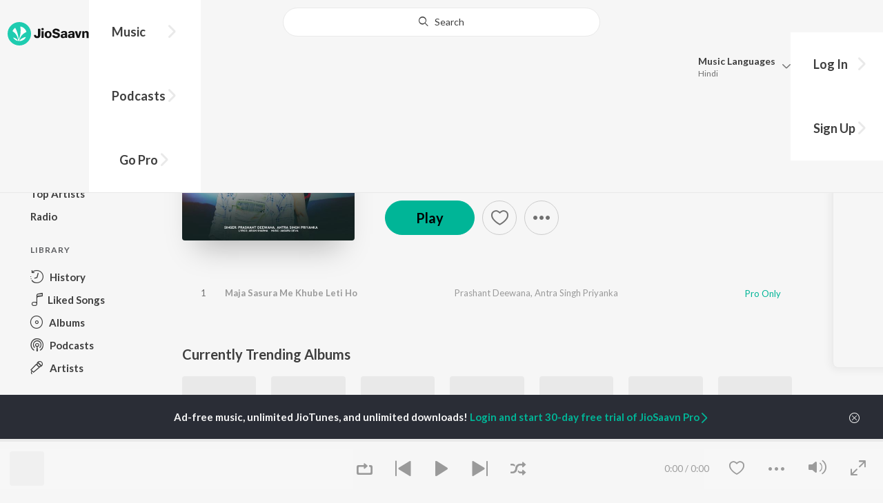

--- FILE ---
content_type: text/html; charset=UTF-8
request_url: https://www.jiosaavn.com/api.php?__call=content.getTrending&api_version=4&_format=json&_marker=0&ctx=web6dot0&entity_type=album&entity_language=bhojpuri
body_size: 3416
content:
[{"id":"57010792","title":"New Bhojpuri Song 2024","subtitle":"","header_desc":"","type":"album","perma_url":"https:\/\/www.jiosaavn.com\/album\/new-bhojpuri-song-2024\/glgtza4eQQk_","image":"https:\/\/c.saavncdn.com\/509\/New-Bhojpuri-Song-2024-Bhojpuri-2024-20240809120506-150x150.jpg","language":"bhojpuri","year":"","play_count":"","explicit_content":"0","list_count":"0","list_type":"","list":"","more_info":{"release_date":"2024-08-09","song_count":"1","artistMap":{"primary_artists":[],"featured_artists":[],"artists":[{"id":"1363428","name":"Avdhesh Premi","role":"","image":"https:\/\/c.saavncdn.com\/549\/Sasuro-Me-Tadpi-Bhojpuri-2019-20190710235530-150x150.jpg","type":"artist","perma_url":"https:\/\/www.jiosaavn.com\/artist\/avdhesh-premi-songs\/EhHMnF4veRA_"}]}},"button_tooltip_info":[]},{"id":"37684912","title":"Palang Sagwan Ke (From \"Doli Saja Ke Rakhna\")","subtitle":"","header_desc":"","type":"album","perma_url":"https:\/\/www.jiosaavn.com\/album\/palang-sagwan-ke-from-doli-saja-ke-rakhna\/hLFu-2px4qU_","image":"https:\/\/c.saavncdn.com\/431\/Palang-Sagwan-Ke-From-Doli-Saja-Ke-Rakhna-Bhojpuri-2022-20220827101113-150x150.jpg","language":"bhojpuri","year":"","play_count":"","explicit_content":"0","list_count":"0","list_type":"","list":"","more_info":{"release_date":"2022-08-27","song_count":"1","artistMap":{"primary_artists":[],"featured_artists":[],"artists":[{"id":"475850","name":"Chhote Baba","role":"","image":"https:\/\/c.saavncdn.com\/artists\/Chhote_Baba_20200205102354_150x150.jpg","type":"artist","perma_url":"https:\/\/www.jiosaavn.com\/artist\/chhote-baba-songs\/4YqPvzr,kjc_"},{"id":"473591","name":" Khesari Lal Yadav","role":"","image":"https:\/\/c.saavncdn.com\/artists\/Khesari_Lal_Yadav_004_20241119074533_150x150.jpg","type":"artist","perma_url":"https:\/\/www.jiosaavn.com\/artist\/-khesari-lal-yadav-songs\/CJzjhAiKs7c_"},{"id":"457629","name":" Indu Sonali","role":"","image":"https:\/\/c.saavncdn.com\/artists\/Indu_Sonali_004_20240422103145_150x150.jpg","type":"artist","perma_url":"https:\/\/www.jiosaavn.com\/artist\/-indu-sonali-songs\/TnKnbAfeflw_"}]}},"button_tooltip_info":[]},{"id":"38923365","title":"Kamariya Dole","subtitle":"","header_desc":"","type":"album","perma_url":"https:\/\/www.jiosaavn.com\/album\/kamariya-dole\/tvkC3skkAFk_","image":"https:\/\/c.saavncdn.com\/896\/Kamariya-Dole-Bhojpuri-2022-20221009133922-150x150.jpg","language":"bhojpuri","year":"","play_count":"","explicit_content":"0","list_count":"0","list_type":"","list":"","more_info":{"release_date":"2022-10-09","song_count":"1","artistMap":{"primary_artists":[],"featured_artists":[],"artists":[{"id":"5574745","name":"Satendra Ji","role":"","image":"https:\/\/c.saavncdn.com\/artists\/Satendra_Ji_000_20240502063738_150x150.jpg","type":"artist","perma_url":"https:\/\/www.jiosaavn.com\/artist\/satendra-ji-songs\/dmFSn0P3RUA_"},{"id":"1197832","name":" Neelkamal Singh","role":"","image":"https:\/\/c.saavncdn.com\/artists\/Neelkamal_Singh_002_20251006060110_150x150.jpg","type":"artist","perma_url":"https:\/\/www.jiosaavn.com\/artist\/-neelkamal-singh-songs\/c1iaL-,gjrg_"},{"id":"2409737","name":" Shilpi Raj","role":"","image":"https:\/\/c.saavncdn.com\/artists\/Shilpi_Raj_003_20250310065400_150x150.jpg","type":"artist","perma_url":"https:\/\/www.jiosaavn.com\/artist\/-shilpi-raj-songs\/wLTlkPcGbXc_"}]}},"button_tooltip_info":[]},{"id":"38279348","title":"Muqaddar","subtitle":"","header_desc":"","type":"album","perma_url":"https:\/\/www.jiosaavn.com\/album\/muqaddar\/zS3GkRqpPVc_","image":"https:\/\/c.saavncdn.com\/367\/Muqaddar-Bhojpuri-2017-20220916100920-150x150.jpg","language":"bhojpuri","year":"","play_count":"","explicit_content":"0","list_count":"0","list_type":"","list":"","more_info":{"release_date":"2017-12-29","song_count":"9","artistMap":{"primary_artists":[],"featured_artists":[],"artists":[{"id":"463523","name":"Madhukar Anand","role":"","image":"https:\/\/c.saavncdn.com\/artists\/Madhukar_Anand_001_20250825094753_150x150.jpg","type":"artist","perma_url":"https:\/\/www.jiosaavn.com\/artist\/madhukar-anand-songs\/kWClbatNcLs_"}]}},"button_tooltip_info":[]},{"id":"57036715","title":"Sadiya","subtitle":"","header_desc":"","type":"album","perma_url":"https:\/\/www.jiosaavn.com\/album\/sadiya\/sW41M6Xx40g_","image":"https:\/\/c.saavncdn.com\/859\/Sadiya-Bhojpuri-2024-20240810192543-150x150.jpg","language":"bhojpuri","year":"","play_count":"","explicit_content":"0","list_count":"0","list_type":"","list":"","more_info":{"release_date":"2024-08-11","song_count":"1","artistMap":{"primary_artists":[],"featured_artists":[],"artists":[{"id":"456857","name":"Pawan Singh","role":"","image":"https:\/\/c.saavncdn.com\/artists\/Pawan_Singh_003_20241119074737_150x150.jpg","type":"artist","perma_url":"https:\/\/www.jiosaavn.com\/artist\/pawan-singh-songs\/i2grD9aGtzw_"},{"id":"475106","name":" Shivani Singh","role":"","image":"https:\/\/c.saavncdn.com\/artists\/Shivani_Singh_001_20241119105042_150x150.jpg","type":"artist","perma_url":"https:\/\/www.jiosaavn.com\/artist\/-shivani-singh-songs\/hFnhnZWU0nA_"}]}},"button_tooltip_info":[]},{"id":"59246967","title":"Apna Raja Ji Ke","subtitle":"","header_desc":"","type":"album","perma_url":"https:\/\/www.jiosaavn.com\/album\/apna-raja-ji-ke\/NFe5367W8WM_","image":"https:\/\/c.saavncdn.com\/090\/Apna-Raja-Ji-Ke-Bhojpuri-2024-20250103164026-150x150.jpg","language":"bhojpuri","year":"","play_count":"","explicit_content":"0","list_count":"0","list_type":"","list":"","more_info":{"release_date":"2024-10-22","song_count":"1","artistMap":{"primary_artists":[],"featured_artists":[],"artists":[{"id":"456857","name":"Pawan Singh","role":"","image":"https:\/\/c.saavncdn.com\/artists\/Pawan_Singh_003_20241119074737_150x150.jpg","type":"artist","perma_url":"https:\/\/www.jiosaavn.com\/artist\/pawan-singh-songs\/i2grD9aGtzw_"},{"id":"2409737","name":" Shilpi Raj","role":"","image":"https:\/\/c.saavncdn.com\/artists\/Shilpi_Raj_003_20250310065400_150x150.jpg","type":"artist","perma_url":"https:\/\/www.jiosaavn.com\/artist\/-shilpi-raj-songs\/wLTlkPcGbXc_"}]}},"button_tooltip_info":[]},{"id":"51174237","title":"Dilwa Ke Chor","subtitle":"","header_desc":"","type":"album","perma_url":"https:\/\/www.jiosaavn.com\/album\/dilwa-ke-chor\/yBprJtAUYYk_","image":"https:\/\/c.saavncdn.com\/761\/Dilwa-Ke-Chor-Bhojpuri-2023-20240117121318-150x150.jpg","language":"bhojpuri","year":"","play_count":"","explicit_content":"0","list_count":"0","list_type":"","list":"","more_info":{"release_date":"2023-12-01","song_count":"1","artistMap":{"primary_artists":[],"featured_artists":[],"artists":[{"id":"878873","name":"Swati Mishra","role":"","image":"","type":"artist","perma_url":"https:\/\/www.jiosaavn.com\/artist\/swati-mishra-songs\/HvlejzJ2Zio_"}]}},"button_tooltip_info":[]},{"id":"43944351","title":"Kamar Kare Lach Lach Lach","subtitle":"","header_desc":"","type":"album","perma_url":"https:\/\/www.jiosaavn.com\/album\/kamar-kare-lach-lach-lach\/FUvW9Q4mW-M_","image":"https:\/\/c.saavncdn.com\/506\/Kamar-Kare-Lach-Lach-Lach-Bhojpuri-2023-20230327204810-150x150.jpg","language":"bhojpuri","year":"","play_count":"","explicit_content":"0","list_count":"0","list_type":"","list":"","more_info":{"release_date":"2023-03-27","song_count":"1","artistMap":{"primary_artists":[],"featured_artists":[],"artists":[{"id":"1197832","name":"Neelkamal Singh","role":"","image":"https:\/\/c.saavncdn.com\/artists\/Neelkamal_Singh_002_20251006060110_150x150.jpg","type":"artist","perma_url":"https:\/\/www.jiosaavn.com\/artist\/neelkamal-singh-songs\/c1iaL-,gjrg_"}]}},"button_tooltip_info":[]},{"id":"48404237","title":"Kalkatiya Raja","subtitle":"","header_desc":"","type":"album","perma_url":"https:\/\/www.jiosaavn.com\/album\/kalkatiya-raja\/rzUkodgQiKk_","image":"https:\/\/c.saavncdn.com\/134\/Kalkatiya-Raja-Bhojpuri-2023-20230921051154-150x150.jpg","language":"bhojpuri","year":"","play_count":"","explicit_content":"0","list_count":"0","list_type":"","list":"","more_info":{"release_date":"2023-09-22","song_count":"1","artistMap":{"primary_artists":[],"featured_artists":[],"artists":[{"id":"456857","name":"Pawan Singh","role":"","image":"https:\/\/c.saavncdn.com\/artists\/Pawan_Singh_003_20241119074737_150x150.jpg","type":"artist","perma_url":"https:\/\/www.jiosaavn.com\/artist\/pawan-singh-songs\/i2grD9aGtzw_"}]}},"button_tooltip_info":[]},{"id":"52512722","title":"Maroon Color Sadiya (From \"Fasal\")","subtitle":"","header_desc":"","type":"album","perma_url":"https:\/\/www.jiosaavn.com\/album\/maroon-color-sadiya-from-fasal\/7-oi1ruYK0A_","image":"https:\/\/c.saavncdn.com\/569\/Maroon-Color-Sadiya-From-Fasal-Bhojpuri-2024-20240311190717-150x150.jpg","language":"bhojpuri","year":"","play_count":"","explicit_content":"0","list_count":"0","list_type":"","list":"","more_info":{"release_date":"2024-03-12","song_count":"1","artistMap":{"primary_artists":[],"featured_artists":[],"artists":[{"id":"472765","name":"Om Jha","role":"","image":"https:\/\/c.saavncdn.com\/artists\/Om_Jha_001_20230629095247_150x150.jpg","type":"artist","perma_url":"https:\/\/www.jiosaavn.com\/artist\/om-jha-songs\/o3x4aUc3c08_"},{"id":"1197832","name":" Neelkamal Singh","role":"","image":"https:\/\/c.saavncdn.com\/artists\/Neelkamal_Singh_002_20251006060110_150x150.jpg","type":"artist","perma_url":"https:\/\/www.jiosaavn.com\/artist\/-neelkamal-singh-songs\/c1iaL-,gjrg_"},{"id":"456126","name":" Kalpana","role":"","image":"https:\/\/c.saavncdn.com\/artists\/Kalpana_20191202064804_150x150.jpg","type":"artist","perma_url":"https:\/\/www.jiosaavn.com\/artist\/-kalpana-songs\/gBXGBxlelD0_"}]}},"button_tooltip_info":[]},{"id":"26871387","title":"Mohabbat Ab Bechata","subtitle":"","header_desc":"","type":"album","perma_url":"https:\/\/www.jiosaavn.com\/album\/mohabbat-ab-bechata\/vHd6-i0FiX8_","image":"https:\/\/c.saavncdn.com\/458\/Mohabbat-Ab-Bechata-Bhojpuri-2021-20210429180357-150x150.jpg","language":"bhojpuri","year":"","play_count":"","explicit_content":"0","list_count":"0","list_type":"","list":"","more_info":{"release_date":"2021-04-30","song_count":"1","artistMap":{"primary_artists":[],"featured_artists":[],"artists":[{"id":"456857","name":"Pawan Singh","role":"","image":"https:\/\/c.saavncdn.com\/artists\/Pawan_Singh_003_20241119074737_150x150.jpg","type":"artist","perma_url":"https:\/\/www.jiosaavn.com\/artist\/pawan-singh-songs\/i2grD9aGtzw_"}]}},"button_tooltip_info":[]},{"id":"40466784","title":"Heroine","subtitle":"","header_desc":"","type":"album","perma_url":"https:\/\/www.jiosaavn.com\/album\/heroine\/eNDDczyDzMk_","image":"https:\/\/c.saavncdn.com\/724\/Heroine-Bhojpuri-2022-20240722113753-150x150.jpg","language":"bhojpuri","year":"","play_count":"","explicit_content":"0","list_count":"0","list_type":"","list":"","more_info":{"release_date":"2022-12-05","song_count":"1","artistMap":{"primary_artists":[],"featured_artists":[],"artists":[{"id":"6068656","name":"R. Jay Kang","role":"","image":"https:\/\/c.saavncdn.com\/817\/The-Doob-Song-Bhojpuri-2019-20191219200005-150x150.jpg","type":"artist","perma_url":"https:\/\/www.jiosaavn.com\/artist\/r.-jay-kang-songs\/dRWD7VRD-30_"},{"id":"1197832","name":" Neelkamal Singh","role":"","image":"https:\/\/c.saavncdn.com\/artists\/Neelkamal_Singh_002_20251006060110_150x150.jpg","type":"artist","perma_url":"https:\/\/www.jiosaavn.com\/artist\/-neelkamal-singh-songs\/c1iaL-,gjrg_"},{"id":"675130","name":" Arun Bihari","role":"","image":"https:\/\/c.saavncdn.com\/artists\/Arun_Bihari_000_20240711093139_150x150.jpg","type":"artist","perma_url":"https:\/\/www.jiosaavn.com\/artist\/-arun-bihari-songs\/MPwbSl85gf0_"}]}},"button_tooltip_info":[]},{"id":"55646157","title":"Balamuwa Ke Ballam","subtitle":"","header_desc":"","type":"album","perma_url":"https:\/\/www.jiosaavn.com\/album\/balamuwa-ke-ballam\/tS13pzbBB4s_","image":"https:\/\/c.saavncdn.com\/235\/Balamuwa-Ke-Ballam-Bhojpuri-2024-20240627181034-150x150.jpg","language":"bhojpuri","year":"","play_count":"","explicit_content":"0","list_count":"0","list_type":"","list":"","more_info":{"release_date":"2024-06-30","song_count":"1","artistMap":{"primary_artists":[],"featured_artists":[],"artists":[{"id":"773256","name":"Samar Singh","role":"","image":"https:\/\/c.saavncdn.com\/artists\/Samar_Singh_002_20241119104715_150x150.jpg","type":"artist","perma_url":"https:\/\/www.jiosaavn.com\/artist\/samar-singh-songs\/H59WwSGFqk4_"},{"id":"762825","name":" Neha Raj","role":"","image":"https:\/\/c.saavncdn.com\/artists\/Neha_Raj_001_20230613111027_150x150.jpg","type":"artist","perma_url":"https:\/\/www.jiosaavn.com\/artist\/-neha-raj-songs\/MzgEalxZQX8_"},{"id":"4820092","name":" ADR Anand","role":"","image":"https:\/\/c.saavncdn.com\/artists\/ADR_Anand_001_20250707084714_150x150.jpg","type":"artist","perma_url":"https:\/\/www.jiosaavn.com\/artist\/-adr-anand-songs\/J-M406c5qSw_"}]}},"button_tooltip_info":[]},{"id":"57619085","title":"Babuaan (From Sooryavansham)","subtitle":"","header_desc":"","type":"album","perma_url":"https:\/\/www.jiosaavn.com\/album\/babuaan-from-sooryavansham\/kZFa8seQHog_","image":"https:\/\/c.saavncdn.com\/950\/Babuaan-From-Sooryavansham-Bhojpuri-2024-20240831174003-150x150.jpg","language":"bhojpuri","year":"","play_count":"","explicit_content":"0","list_count":"0","list_type":"","list":"","more_info":{"release_date":"2024-08-31","song_count":"1","artistMap":{"primary_artists":[],"featured_artists":[],"artists":[{"id":"487866","name":"Vijay Chauhan","role":"","image":"https:\/\/c.saavncdn.com\/artists\/Vijay_Chauhan_000_20240219100732_150x150.jpg","type":"artist","perma_url":"https:\/\/www.jiosaavn.com\/artist\/vijay-chauhan-songs\/jMfGKjEkKLM_"},{"id":"9602979","name":" Shubham SBR","role":"","image":"","type":"artist","perma_url":"https:\/\/www.jiosaavn.com\/artist\/-shubham-sbr-songs\/8FH9IIpz0ZQ_"}]}},"button_tooltip_info":[]},{"id":"38004846","title":"Dilwa Le Gaile Raja","subtitle":"","header_desc":"","type":"album","perma_url":"https:\/\/www.jiosaavn.com\/album\/dilwa-le-gaile-raja\/ZdA1BBk1ORw_","image":"https:\/\/c.saavncdn.com\/709\/Dilwa-Le-Gaile-Raja-Bhojpuri-2022-20220907165854-150x150.jpg","language":"bhojpuri","year":"","play_count":"","explicit_content":"0","list_count":"0","list_type":"","list":"","more_info":{"release_date":"2022-09-08","song_count":"1","artistMap":{"primary_artists":[],"featured_artists":[],"artists":[{"id":"2409737","name":"Shilpi Raj","role":"","image":"https:\/\/c.saavncdn.com\/artists\/Shilpi_Raj_003_20250310065400_150x150.jpg","type":"artist","perma_url":"https:\/\/www.jiosaavn.com\/artist\/shilpi-raj-songs\/wLTlkPcGbXc_"}]}},"button_tooltip_info":[]},{"id":"63947683","title":"Ghaghari","subtitle":"","header_desc":"","type":"album","perma_url":"https:\/\/www.jiosaavn.com\/album\/ghaghari\/FLUtgyQA6AU_","image":"https:\/\/c.saavncdn.com\/277\/Ghaghari-Bhojpuri-2025-20250421141029-150x150.jpg","language":"bhojpuri","year":"","play_count":"","explicit_content":"0","list_count":"0","list_type":"","list":"","more_info":{"release_date":"2025-04-22","song_count":"1","artistMap":{"primary_artists":[],"featured_artists":[],"artists":[{"id":"456857","name":"Pawan Singh","role":"","image":"https:\/\/c.saavncdn.com\/artists\/Pawan_Singh_003_20241119074737_150x150.jpg","type":"artist","perma_url":"https:\/\/www.jiosaavn.com\/artist\/pawan-singh-songs\/i2grD9aGtzw_"},{"id":"2409737","name":" Shilpi Raj","role":"","image":"https:\/\/c.saavncdn.com\/artists\/Shilpi_Raj_003_20250310065400_150x150.jpg","type":"artist","perma_url":"https:\/\/www.jiosaavn.com\/artist\/-shilpi-raj-songs\/wLTlkPcGbXc_"},{"id":"4242526","name":" Priyanshu Singh","role":"","image":"https:\/\/c.saavncdn.com\/artists\/Priyanshu_Singh_001_20250617132141_150x150.jpg","type":"artist","perma_url":"https:\/\/www.jiosaavn.com\/artist\/-priyanshu-singh-songs\/85td-3QrblI_"}]}},"button_tooltip_info":[]},{"id":"23982256","title":"Bhojpuri DJ Song","subtitle":"","header_desc":"","type":"album","perma_url":"https:\/\/www.jiosaavn.com\/album\/bhojpuri-dj-song\/1skqhhoi,Os_","image":"https:\/\/c.saavncdn.com\/951\/Bhojpuri-DJ-Song-English-2020-20201206221521-150x150.jpg","language":"bhojpuri","year":"","play_count":"","explicit_content":"0","list_count":"0","list_type":"","list":"","more_info":{"release_date":"2020-12-06","song_count":"4","artistMap":{"primary_artists":[],"featured_artists":[],"artists":[{"id":"2976330","name":"Abs Music","role":"","image":"https:\/\/c.saavncdn.com\/816\/Benfica-a-Banda-Portuguese-2017-150x150.jpg","type":"artist","perma_url":"https:\/\/www.jiosaavn.com\/artist\/abs-music-songs\/iXFyJZDOY3I_"}]}},"button_tooltip_info":[]},{"id":"14999345","title":"Karejwa Le Gailu Sinhorwa Me","subtitle":"","header_desc":"","type":"album","perma_url":"https:\/\/www.jiosaavn.com\/album\/karejwa-le-gailu-sinhorwa-me\/ja1UlZMvvGA_","image":"https:\/\/c.saavncdn.com\/595\/Karejwa-Le-Gailu-Sinhorwa-Me-Bhojpuri-2019-20190131183809-150x150.jpg","language":"bhojpuri","year":"","play_count":"","explicit_content":"0","list_count":"0","list_type":"","list":"","more_info":{"release_date":"2019-01-31","song_count":"1","artistMap":{"primary_artists":[],"featured_artists":[],"artists":[{"id":"673754","name":"Ashish Verma","role":"","image":"https:\/\/c.saavncdn.com\/artists\/Ashish_Verma_001_20240626112214_150x150.jpg","type":"artist","perma_url":"https:\/\/www.jiosaavn.com\/artist\/ashish-verma-songs\/wozHUpe9zZo_"}]}},"button_tooltip_info":[]},{"id":"45893221","title":"Aam Ke Swad","subtitle":"","header_desc":"","type":"album","perma_url":"https:\/\/www.jiosaavn.com\/album\/aam-ke-swad\/pJsdZeJqOJc_","image":"https:\/\/c.saavncdn.com\/738\/Aam-Ke-Swad-Bhojpuri-2023-20230615112644-150x150.jpg","language":"bhojpuri","year":"","play_count":"","explicit_content":"0","list_count":"0","list_type":"","list":"","more_info":{"release_date":"2023-06-13","song_count":"1","artistMap":{"primary_artists":[],"featured_artists":[],"artists":[{"id":"4242526","name":"Priyanshu Singh","role":"","image":"https:\/\/c.saavncdn.com\/artists\/Priyanshu_Singh_001_20250617132141_150x150.jpg","type":"artist","perma_url":"https:\/\/www.jiosaavn.com\/artist\/priyanshu-singh-songs\/85td-3QrblI_"},{"id":"473591","name":" Khesari Lal Yadav","role":"","image":"https:\/\/c.saavncdn.com\/artists\/Khesari_Lal_Yadav_004_20241119074533_150x150.jpg","type":"artist","perma_url":"https:\/\/www.jiosaavn.com\/artist\/-khesari-lal-yadav-songs\/CJzjhAiKs7c_"},{"id":"2409737","name":" Shilpi Raj","role":"","image":"https:\/\/c.saavncdn.com\/artists\/Shilpi_Raj_003_20250310065400_150x150.jpg","type":"artist","perma_url":"https:\/\/www.jiosaavn.com\/artist\/-shilpi-raj-songs\/wLTlkPcGbXc_"}]}},"button_tooltip_info":[]},{"id":"60963197","title":"Arrah Ke Othlali","subtitle":"","header_desc":"","type":"album","perma_url":"https:\/\/www.jiosaavn.com\/album\/arrah-ke-othlali\/CDgLJ,LuLp8_","image":"https:\/\/c.saavncdn.com\/455\/Arrah-Ke-Othlali-Bhojpuri-2025-20250104113125-150x150.jpg","language":"bhojpuri","year":"","play_count":"","explicit_content":"0","list_count":"0","list_type":"","list":"","more_info":{"release_date":"2025-01-05","song_count":"1","artistMap":{"primary_artists":[],"featured_artists":[],"artists":[{"id":"456857","name":"Pawan Singh","role":"","image":"https:\/\/c.saavncdn.com\/artists\/Pawan_Singh_003_20241119074737_150x150.jpg","type":"artist","perma_url":"https:\/\/www.jiosaavn.com\/artist\/pawan-singh-songs\/i2grD9aGtzw_"},{"id":"457275","name":" Kalpana Patowary","role":"","image":"https:\/\/c.saavncdn.com\/artists\/Kalpana_Patowary_002_20240422103244_150x150.jpg","type":"artist","perma_url":"https:\/\/www.jiosaavn.com\/artist\/-kalpana-patowary-songs\/FoqbgzQ3Wpg_"},{"id":"2167748","name":" Rajat Nagpal","role":"","image":"https:\/\/c.saavncdn.com\/artists\/Rajat_Nagpal_20200822060442_150x150.jpg","type":"artist","perma_url":"https:\/\/www.jiosaavn.com\/artist\/-rajat-nagpal-songs\/NVTps3ooelc_"}]}},"button_tooltip_info":[]},{"id":"57735754","title":"Balma Kadar Na Jane","subtitle":"","header_desc":"","type":"album","perma_url":"https:\/\/www.jiosaavn.com\/album\/balma-kadar-na-jane\/hQ9OWOe4K0Q_","image":"https:\/\/c.saavncdn.com\/772\/Balma-Kadar-Na-Jane-Bhojpuri-2024-20240906033857-150x150.jpg","language":"bhojpuri","year":"","play_count":"","explicit_content":"0","list_count":"0","list_type":"","list":"","more_info":{"release_date":"2024-09-07","song_count":"1","artistMap":{"primary_artists":[],"featured_artists":[],"artists":[{"id":"4595847","name":"Dhananjay Dhadkan","role":"","image":"https:\/\/c.saavncdn.com\/932\/Shadi-Kailu-Kehu-Aur-Se-Single-English-2018-20181212130509-150x150.jpg","type":"artist","perma_url":"https:\/\/www.jiosaavn.com\/artist\/dhananjay-dhadkan-songs\/7zKQgC4Rm9Y_"}]}},"button_tooltip_info":[]},{"id":"42688546","title":"DJ Rangdaar Nach Dangal Vol-1","subtitle":"","header_desc":"","type":"album","perma_url":"https:\/\/www.jiosaavn.com\/album\/dj-rangdaar-nach-dangal-vol-1\/tWK775yN9uI_","image":"https:\/\/c.saavncdn.com\/419\/DJ-Rangdaar-Nach-Dangal-Vol-1-Bhojpuri-2023-20230216130035-150x150.jpg","language":"bhojpuri","year":"","play_count":"","explicit_content":"0","list_count":"0","list_type":"","list":"","more_info":{"release_date":"2023-02-14","song_count":"7","artistMap":{"primary_artists":[],"featured_artists":[],"artists":[{"id":"532620","name":"Shams Jamil","role":"","image":"","type":"artist","perma_url":"https:\/\/www.jiosaavn.com\/artist\/shams-jamil-songs\/mjZlMrAkhKM_"},{"id":"471727","name":" Vinay Vinayak","role":"","image":"https:\/\/c.saavncdn.com\/artists\/Vinay_Vinayak_000_20240401191436_150x150.jpg","type":"artist","perma_url":"https:\/\/www.jiosaavn.com\/artist\/-vinay-vinayak-songs\/Xac2AMF6k6I_"}]}},"button_tooltip_info":[]},{"id":"24314226","title":"Jab dil tu banawala ta dawai kahe na","subtitle":"","header_desc":"","type":"album","perma_url":"https:\/\/www.jiosaavn.com\/album\/jab-dil-tu-banawala-ta-dawai-kahe-na\/un40JloGIkw_","image":"https:\/\/c.saavncdn.com\/646\/Jab-dil-tu-banawala-ta-dawai-kahe-na-Bhojpuri-2020-20201225182525-150x150.jpg","language":"bhojpuri","year":"","play_count":"","explicit_content":"0","list_count":"0","list_type":"","list":"","more_info":{"release_date":"2020-12-23","song_count":"1","artistMap":{"primary_artists":[],"featured_artists":[],"artists":[{"id":"4848949","name":"Awdhesh Premi Yadav","role":"","image":"https:\/\/c.saavncdn.com\/272\/Hamra-Sanghe-Holi-Kheliha-A-Kareja-Bhojpuri-2020-20200208202010-150x150.jpg","type":"artist","perma_url":"https:\/\/www.jiosaavn.com\/artist\/awdhesh-premi-yadav-songs\/wvWRUv2HQ9o_"}]}},"button_tooltip_info":[]},{"id":"60078283","title":"Aaho Raja","subtitle":"","header_desc":"","type":"album","perma_url":"https:\/\/www.jiosaavn.com\/album\/aaho-raja\/oKY6yA0Vtj4_","image":"https:\/\/c.saavncdn.com\/840\/Aaho-Raja-Bhojpuri-2024-20241129104505-150x150.jpg","language":"bhojpuri","year":"","play_count":"","explicit_content":"0","list_count":"0","list_type":"","list":"","more_info":{"release_date":"2024-11-29","song_count":"1","artistMap":{"primary_artists":[],"featured_artists":[],"artists":[{"id":"456857","name":"Pawan Singh","role":"","image":"https:\/\/c.saavncdn.com\/artists\/Pawan_Singh_003_20241119074737_150x150.jpg","type":"artist","perma_url":"https:\/\/www.jiosaavn.com\/artist\/pawan-singh-songs\/i2grD9aGtzw_"}]}},"button_tooltip_info":[]}]

--- FILE ---
content_type: text/html; charset=UTF-8
request_url: https://www.jiosaavn.com/api.php?__call=search.topAlbumsoftheYear&api_version=4&_format=json&_marker=0&ctx=web6dot0&album_year=2024&album_lang=bhojpuri
body_size: 16282
content:
[{"id":"55646157","title":"Balamuwa Ke Ballam","subtitle":"Samar Singh,  Neha Raj,  ADR Anand","header_desc":"2024 \u00b7 Bhojpuri Album \u00b7 Samar Singh, Neha Raj, and ADR Anand","type":"album","perma_url":"https:\/\/www.jiosaavn.com\/album\/balamuwa-ke-ballam\/tS13pzbBB4s_","image":"https:\/\/c.saavncdn.com\/235\/Balamuwa-Ke-Ballam-Bhojpuri-2024-20240627181034-150x150.jpg","language":"bhojpuri","year":"2024","play_count":"","explicit_content":"0","list_count":"1","list_type":"song","list":[{"id":"78zlLI1J","title":"Balamuwa Ke Ballam","subtitle":"Samar Singh, Neha Raj, ADR Anand - Balamuwa Ke Ballam","header_desc":"","type":"song","perma_url":"https:\/\/www.jiosaavn.com\/song\/balamuwa-ke-ballam\/R1ARXTh5Bnk","image":"https:\/\/c.saavncdn.com\/235\/Balamuwa-Ke-Ballam-Bhojpuri-2024-20240627181034-150x150.jpg","language":"bhojpuri","year":"2024","play_count":"12575534","explicit_content":"0","list_count":"0","list_type":"","list":"","more_info":{"music":"","album_id":"55646157","album":"Balamuwa Ke Ballam","label":"T-Series","label_id":"34297","origin":"album","is_dolby_content":false,"320kbps":"true","encrypted_media_url":"ID2ieOjCrwfgWvL5sXl4B1ImC5QfbsDyvhfhaoik3\/kJFXz8K2fxUgW+1A41AgalANUTND7MJ0WU6IXkw1nzthw7tS9a8Gtq","encrypted_cache_url":"","encrypted_drm_cache_url":"","encrypted_drm_media_url":"ID2ieOjCrwdjlkMElYlzWCptgNdUpWD8ApFyqkx1pAWM62DOh3utOIfAg3PzFU5e9PaM95sDmYyan5oEzIcLfo92mytrdt3FDnQW0nglPS4=","album_url":"https:\/\/www.jiosaavn.com\/album\/balamuwa-ke-ballam\/tS13pzbBB4s_","duration":"218","rights":{"code":"1","cacheable":"true","delete_cached_object":"false","reason":"Pro Only"},"cache_state":"","has_lyrics":"false","lyrics_snippet":"","starred":"false","copyright_text":"\u2117 2024 Super Cassettes Industries Private Limited","artistMap":{"primary_artists":[{"id":"773256","name":"Samar Singh","role":"primary_artists","image":"https:\/\/c.saavncdn.com\/artists\/Samar_Singh_002_20241119104715_150x150.jpg","type":"artist","perma_url":"https:\/\/www.jiosaavn.com\/artist\/samar-singh-songs\/H59WwSGFqk4_"},{"id":"762825","name":"Neha Raj","role":"primary_artists","image":"https:\/\/c.saavncdn.com\/artists\/Neha_Raj_001_20230613111027_150x150.jpg","type":"artist","perma_url":"https:\/\/www.jiosaavn.com\/artist\/neha-raj-songs\/MzgEalxZQX8_"},{"id":"4820092","name":"ADR Anand","role":"primary_artists","image":"https:\/\/c.saavncdn.com\/artists\/ADR_Anand_001_20250707084714_150x150.jpg","type":"artist","perma_url":"https:\/\/www.jiosaavn.com\/artist\/adr-anand-songs\/J-M406c5qSw_"}],"featured_artists":[],"artists":[{"id":"773256","name":"Samar Singh","role":"singer","image":"https:\/\/c.saavncdn.com\/artists\/Samar_Singh_002_20241119104715_150x150.jpg","type":"artist","perma_url":"https:\/\/www.jiosaavn.com\/artist\/samar-singh-songs\/H59WwSGFqk4_"},{"id":"762825","name":"Neha Raj","role":"singer","image":"https:\/\/c.saavncdn.com\/artists\/Neha_Raj_001_20230613111027_150x150.jpg","type":"artist","perma_url":"https:\/\/www.jiosaavn.com\/artist\/neha-raj-songs\/MzgEalxZQX8_"},{"id":"4820092","name":"ADR Anand","role":"singer","image":"https:\/\/c.saavncdn.com\/artists\/ADR_Anand_001_20250707084714_150x150.jpg","type":"artist","perma_url":"https:\/\/www.jiosaavn.com\/artist\/adr-anand-songs\/J-M406c5qSw_"},{"id":"472696","name":"Alok Yadav","role":"lyricist","image":"https:\/\/c.saavncdn.com\/032\/Chori-Se-Chilam-Fod-Dihalu-Bhojpuri-2019-20190820103317-150x150.jpg","type":"artist","perma_url":"https:\/\/www.jiosaavn.com\/artist\/alok-yadav-songs\/5H6ottlaUeU_"}]},"release_date":"2024-06-30","label_url":"\/label\/t-series-albums\/6DLuXO3VoTo_","vcode":"010910092482372","vlink":"https:\/\/jiotunepreview.jio.com\/content\/Converted\/010910092439906.mp3","triller_available":false,"request_jiotune_flag":false,"webp":"true"},"button_tooltip_info":[]}],"more_info":{"artistMap":{"primary_artists":[{"id":"773256","name":"Samar Singh","role":"","image":"https:\/\/c.saavncdn.com\/artists\/Samar_Singh_002_20241119104715_150x150.jpg","type":"artist","perma_url":"https:\/\/www.jiosaavn.com\/artist\/samar-singh-songs\/H59WwSGFqk4_"},{"id":"762825","name":" Neha Raj","role":"","image":"https:\/\/c.saavncdn.com\/artists\/Neha_Raj_001_20230613111027_150x150.jpg","type":"artist","perma_url":"https:\/\/www.jiosaavn.com\/artist\/-neha-raj-songs\/MzgEalxZQX8_"},{"id":"4820092","name":" ADR Anand","role":"","image":"https:\/\/c.saavncdn.com\/artists\/ADR_Anand_001_20250707084714_150x150.jpg","type":"artist","perma_url":"https:\/\/www.jiosaavn.com\/artist\/-adr-anand-songs\/J-M406c5qSw_"}],"featured_artists":[],"artists":[{"id":"773256","name":"Samar Singh","role":"","image":"https:\/\/c.saavncdn.com\/artists\/Samar_Singh_002_20241119104715_150x150.jpg","type":"artist","perma_url":"https:\/\/www.jiosaavn.com\/artist\/samar-singh-songs\/H59WwSGFqk4_"},{"id":"762825","name":" Neha Raj","role":"","image":"https:\/\/c.saavncdn.com\/artists\/Neha_Raj_001_20230613111027_150x150.jpg","type":"artist","perma_url":"https:\/\/www.jiosaavn.com\/artist\/-neha-raj-songs\/MzgEalxZQX8_"},{"id":"4820092","name":" ADR Anand","role":"","image":"https:\/\/c.saavncdn.com\/artists\/ADR_Anand_001_20250707084714_150x150.jpg","type":"artist","perma_url":"https:\/\/www.jiosaavn.com\/artist\/-adr-anand-songs\/J-M406c5qSw_"}]},"song_count":"1","copyright_text":"\u00a9 2024 Super Cassettes Industries Private Limited","is_dolby_content":false,"label_url":"\/label\/t-series-albums\/6DLuXO3VoTo_"},"button_tooltip_info":[]},{"id":"54079628","title":"Marad Ha Matha Ke Darad","subtitle":"Shivani Singh","header_desc":"2024 \u00b7 Bhojpuri Album \u00b7 Shivani Singh","type":"album","perma_url":"https:\/\/www.jiosaavn.com\/album\/marad-ha-matha-ke-darad\/WatBttueyJ0_","image":"https:\/\/c.saavncdn.com\/132\/Marad-Ha-Matha-Ke-Darad-Bhojpuri-2024-20240506200704-150x150.jpg","language":"bhojpuri","year":"2024","play_count":"","explicit_content":"0","list_count":"1","list_type":"song","list":[{"id":"jLeCWKkx","title":"Marad Ha Matha Ke Darad","subtitle":"Shivani Singh - Marad Ha Matha Ke Darad","header_desc":"","type":"song","perma_url":"https:\/\/www.jiosaavn.com\/song\/marad-ha-matha-ke-darad\/GiQOciN7XEs","image":"https:\/\/c.saavncdn.com\/132\/Marad-Ha-Matha-Ke-Darad-Bhojpuri-2024-20240506200704-150x150.jpg","language":"bhojpuri","year":"2024","play_count":"13990005","explicit_content":"0","list_count":"0","list_type":"","list":"","more_info":{"music":"Shivani Singh, Priyanshu Singh","album_id":"54079628","album":"Marad Ha Matha Ke Darad","label":"Maa Tara Records","label_id":"5580261","origin":"album","is_dolby_content":false,"320kbps":"true","encrypted_media_url":"ID2ieOjCrwfgWvL5sXl4B1ImC5QfbsDy4a7glOSnEhJtBd2U5w32syq5c523NufWMLPiRponU3ySQ2jwDUeBXBw7tS9a8Gtq","encrypted_cache_url":"","encrypted_drm_cache_url":"","encrypted_drm_media_url":"ID2ieOjCrwdjlkMElYlzWCptgNdUpWD8P+82YhATo15G2WSj4tkVOihPQziLxmmbckWTT56vx3qMwksIEB7GF492mytrdt3FDnQW0nglPS4=","album_url":"https:\/\/www.jiosaavn.com\/album\/marad-ha-matha-ke-darad\/WatBttueyJ0_","duration":"186","rights":{"code":"1","cacheable":"true","delete_cached_object":"false","reason":"Pro Only"},"cache_state":"","has_lyrics":"false","lyrics_snippet":"","starred":"false","copyright_text":"\u00a9 2024 Maa Tara Records","artistMap":{"primary_artists":[{"id":"475106","name":"Shivani Singh","role":"primary_artists","image":"https:\/\/c.saavncdn.com\/artists\/Shivani_Singh_001_20241119105042_150x150.jpg","type":"artist","perma_url":"https:\/\/www.jiosaavn.com\/artist\/shivani-singh-songs\/hFnhnZWU0nA_"}],"featured_artists":[],"artists":[{"id":"475106","name":"Shivani Singh","role":"music","image":"https:\/\/c.saavncdn.com\/artists\/Shivani_Singh_001_20241119105042_150x150.jpg","type":"artist","perma_url":"https:\/\/www.jiosaavn.com\/artist\/shivani-singh-songs\/hFnhnZWU0nA_"},{"id":"4242526","name":"Priyanshu Singh","role":"music","image":"https:\/\/c.saavncdn.com\/artists\/Priyanshu_Singh_001_20250617132141_150x150.jpg","type":"artist","perma_url":"https:\/\/www.jiosaavn.com\/artist\/priyanshu-singh-songs\/85td-3QrblI_"},{"id":"3638622","name":"Prince Priyadarshi","role":"lyricist","image":"","type":"artist","perma_url":"https:\/\/www.jiosaavn.com\/artist\/prince-priyadarshi-songs\/8OoHyqOYr,I_"}]},"release_date":"2024-05-06","label_url":"\/label\/maa-tara-records-albums\/9b2W8uAyJo0_","vcode":"010912552025761","vlink":"https:\/\/jiotunepreview.jio.com\/content\/Converted\/010912551982885.mp3","triller_available":false,"request_jiotune_flag":false,"webp":"true"},"button_tooltip_info":[]}],"more_info":{"artistMap":{"primary_artists":[{"id":"475106","name":"Shivani Singh","role":"","image":"https:\/\/c.saavncdn.com\/artists\/Shivani_Singh_001_20241119105042_150x150.jpg","type":"artist","perma_url":"https:\/\/www.jiosaavn.com\/artist\/shivani-singh-songs\/hFnhnZWU0nA_"}],"featured_artists":[],"artists":[{"id":"475106","name":"Shivani Singh","role":"","image":"https:\/\/c.saavncdn.com\/artists\/Shivani_Singh_001_20241119105042_150x150.jpg","type":"artist","perma_url":"https:\/\/www.jiosaavn.com\/artist\/shivani-singh-songs\/hFnhnZWU0nA_"}]},"song_count":"1","copyright_text":"\u00a9 2024 Maa Tara Records","is_dolby_content":false,"label_url":"\/label\/maa-tara-records-albums\/9b2W8uAyJo0_"},"button_tooltip_info":[]},{"id":"53264480","title":"Piya Chhod Dihin Na","subtitle":"Pawan Singh,  Priyanshu Singh","header_desc":"2024 \u00b7 Bhojpuri Album \u00b7 Pawan Singh and Priyanshu Singh","type":"album","perma_url":"https:\/\/www.jiosaavn.com\/album\/piya-chhod-dihin-na\/duqewUT8W,g_","image":"https:\/\/c.saavncdn.com\/034\/Piya-Chhod-Dihin-Na-Bhojpuri-2024-20240409171003-150x150.jpg","language":"bhojpuri","year":"2024","play_count":"","explicit_content":"0","list_count":"1","list_type":"song","list":[{"id":"1_aZp26W","title":"Piya Chhod Dihin Na","subtitle":"Pawan Singh, Priyanshu Singh - Piya Chhod Dihin Na","header_desc":"","type":"song","perma_url":"https:\/\/www.jiosaavn.com\/song\/piya-chhod-dihin-na\/QTcKawQCAWQ","image":"https:\/\/c.saavncdn.com\/034\/Piya-Chhod-Dihin-Na-Bhojpuri-2024-20240409171003-150x150.jpg","language":"bhojpuri","year":"2024","play_count":"12249821","explicit_content":"0","list_count":"0","list_type":"","list":"","more_info":{"music":"","album_id":"53264480","album":"Piya Chhod Dihin Na","label":"T-Series","label_id":"34297","origin":"album","is_dolby_content":false,"320kbps":"true","encrypted_media_url":"ID2ieOjCrwfgWvL5sXl4B1ImC5QfbsDyfcBgWJNU+iRXKlhiDeQH37q0+GbTTzM8z92LL9w86PqyPpzBHS30wxw7tS9a8Gtq","encrypted_cache_url":"","encrypted_drm_cache_url":"","encrypted_drm_media_url":"ID2ieOjCrwdjlkMElYlzWCptgNdUpWD8aB3zq5GPd0X8b2INyz+mXyt9dUycLOkRMWuYnRLSVAmMYsCauzYXE492mytrdt3FDnQW0nglPS4=","album_url":"https:\/\/www.jiosaavn.com\/album\/piya-chhod-dihin-na\/duqewUT8W,g_","duration":"194","rights":{"code":"1","cacheable":"true","delete_cached_object":"false","reason":"Pro Only"},"cache_state":"","has_lyrics":"true","lyrics_snippet":"Lyrics","starred":"false","copyright_text":"\u2117 2024 Super Cassettes Industries Private Limited","artistMap":{"primary_artists":[{"id":"456857","name":"Pawan Singh","role":"primary_artists","image":"https:\/\/c.saavncdn.com\/artists\/Pawan_Singh_003_20241119074737_150x150.jpg","type":"artist","perma_url":"https:\/\/www.jiosaavn.com\/artist\/pawan-singh-songs\/i2grD9aGtzw_"},{"id":"4242526","name":"Priyanshu Singh","role":"primary_artists","image":"https:\/\/c.saavncdn.com\/artists\/Priyanshu_Singh_001_20250617132141_150x150.jpg","type":"artist","perma_url":"https:\/\/www.jiosaavn.com\/artist\/priyanshu-singh-songs\/85td-3QrblI_"}],"featured_artists":[],"artists":[{"id":"456857","name":"Pawan Singh","role":"singer","image":"https:\/\/c.saavncdn.com\/artists\/Pawan_Singh_003_20241119074737_150x150.jpg","type":"artist","perma_url":"https:\/\/www.jiosaavn.com\/artist\/pawan-singh-songs\/i2grD9aGtzw_"},{"id":"4242526","name":"Priyanshu Singh","role":"singer","image":"https:\/\/c.saavncdn.com\/artists\/Priyanshu_Singh_001_20250617132141_150x150.jpg","type":"artist","perma_url":"https:\/\/www.jiosaavn.com\/artist\/priyanshu-singh-songs\/85td-3QrblI_"},{"id":"3638622","name":"Prince Priyadarshi","role":"lyricist","image":"","type":"artist","perma_url":"https:\/\/www.jiosaavn.com\/artist\/prince-priyadarshi-songs\/8OoHyqOYr,I_"}]},"release_date":"2024-04-11","label_url":"\/label\/t-series-albums\/6DLuXO3VoTo_","vcode":"010910092397054","vlink":"https:\/\/jiotunepreview.jio.com\/content\/Converted\/010910092353806.mp3","triller_available":false,"request_jiotune_flag":false,"webp":"true","lyrics_id":""},"button_tooltip_info":[]}],"more_info":{"artistMap":{"primary_artists":[{"id":"456857","name":"Pawan Singh","role":"","image":"https:\/\/c.saavncdn.com\/artists\/Pawan_Singh_003_20241119074737_150x150.jpg","type":"artist","perma_url":"https:\/\/www.jiosaavn.com\/artist\/pawan-singh-songs\/i2grD9aGtzw_"},{"id":"4242526","name":" Priyanshu Singh","role":"","image":"https:\/\/c.saavncdn.com\/artists\/Priyanshu_Singh_001_20250617132141_150x150.jpg","type":"artist","perma_url":"https:\/\/www.jiosaavn.com\/artist\/-priyanshu-singh-songs\/85td-3QrblI_"}],"featured_artists":[],"artists":[{"id":"456857","name":"Pawan Singh","role":"","image":"https:\/\/c.saavncdn.com\/artists\/Pawan_Singh_003_20241119074737_150x150.jpg","type":"artist","perma_url":"https:\/\/www.jiosaavn.com\/artist\/pawan-singh-songs\/i2grD9aGtzw_"},{"id":"4242526","name":" Priyanshu Singh","role":"","image":"https:\/\/c.saavncdn.com\/artists\/Priyanshu_Singh_001_20250617132141_150x150.jpg","type":"artist","perma_url":"https:\/\/www.jiosaavn.com\/artist\/-priyanshu-singh-songs\/85td-3QrblI_"}]},"song_count":"1","copyright_text":"\u00a9 2024 Super Cassettes Industries Private Limited","is_dolby_content":false,"label_url":"\/label\/t-series-albums\/6DLuXO3VoTo_"},"button_tooltip_info":[]},{"id":"57619085","title":"Babuaan (From Sooryavansham)","subtitle":"Vijay Chauhan,  Shubham SBR","header_desc":"2024 \u00b7 Bhojpuri Album \u00b7 Vijay Chauhan and Shubham SBR","type":"album","perma_url":"https:\/\/www.jiosaavn.com\/album\/babuaan-from-sooryavansham\/kZFa8seQHog_","image":"https:\/\/c.saavncdn.com\/950\/Babuaan-From-Sooryavansham-Bhojpuri-2024-20240831174003-150x150.jpg","language":"bhojpuri","year":"2024","play_count":"","explicit_content":"0","list_count":"1","list_type":"song","list":[{"id":"4UMppKZt","title":"Babuaan","subtitle":"Pawan Singh, Shilpi Raj - Babuaan (From Sooryavansham)","header_desc":"","type":"song","perma_url":"https:\/\/www.jiosaavn.com\/song\/babuaan\/RD0mQQR7bUc","image":"https:\/\/c.saavncdn.com\/950\/Babuaan-From-Sooryavansham-Bhojpuri-2024-20240831174003-150x150.jpg","language":"bhojpuri","year":"2024","play_count":"24317456","explicit_content":"0","list_count":"0","list_type":"","list":"","more_info":{"music":"Vijay Chauhan, Shubham SBR","album_id":"57619085","album":"Babuaan (From Sooryavansham)","label":"Sur Music World Pvt Ltd","label_id":"4748812","origin":"album","is_dolby_content":false,"320kbps":"true","encrypted_media_url":"ID2ieOjCrwfgWvL5sXl4B1ImC5QfbsDylY0n5bmdMn7T57MQS5CZtJmtASCk2ke0myC3gHo5O1EX5l+sjSqz\/Bw7tS9a8Gtq","encrypted_cache_url":"","encrypted_drm_cache_url":"","encrypted_drm_media_url":"ID2ieOjCrwdjlkMElYlzWCptgNdUpWD8kLpz24eDP84lwv1AcyZu51RaufMw86kEhNvyhSkxNHQvuB1Xt6pFrI92mytrdt3FDnQW0nglPS4=","album_url":"https:\/\/www.jiosaavn.com\/album\/babuaan-from-sooryavansham\/kZFa8seQHog_","duration":"218","rights":{"code":"1","cacheable":"true","delete_cached_object":"false","reason":"Pro Only"},"cache_state":"","has_lyrics":"false","lyrics_snippet":"","starred":"false","copyright_text":"\u00a9 2024 Sur Music World Pvt Ltd","artistMap":{"primary_artists":[{"id":"456857","name":"Pawan Singh","role":"primary_artists","image":"https:\/\/c.saavncdn.com\/artists\/Pawan_Singh_003_20241119074737_150x150.jpg","type":"artist","perma_url":"https:\/\/www.jiosaavn.com\/artist\/pawan-singh-songs\/i2grD9aGtzw_"},{"id":"2409737","name":"Shilpi Raj","role":"primary_artists","image":"https:\/\/c.saavncdn.com\/artists\/Shilpi_Raj_003_20250310065400_150x150.jpg","type":"artist","perma_url":"https:\/\/www.jiosaavn.com\/artist\/shilpi-raj-songs\/wLTlkPcGbXc_"}],"featured_artists":[],"artists":[{"id":"487866","name":"Vijay Chauhan","role":"music","image":"https:\/\/c.saavncdn.com\/artists\/Vijay_Chauhan_000_20240219100732_150x150.jpg","type":"artist","perma_url":"https:\/\/www.jiosaavn.com\/artist\/vijay-chauhan-songs\/jMfGKjEkKLM_"},{"id":"9602979","name":"Shubham SBR","role":"music","image":"","type":"artist","perma_url":"https:\/\/www.jiosaavn.com\/artist\/shubham-sbr-songs\/8FH9IIpz0ZQ_"},{"id":"456857","name":"Pawan Singh","role":"singer","image":"https:\/\/c.saavncdn.com\/artists\/Pawan_Singh_003_20241119074737_150x150.jpg","type":"artist","perma_url":"https:\/\/www.jiosaavn.com\/artist\/pawan-singh-songs\/i2grD9aGtzw_"},{"id":"2409737","name":"Shilpi Raj","role":"singer","image":"https:\/\/c.saavncdn.com\/artists\/Shilpi_Raj_003_20250310065400_150x150.jpg","type":"artist","perma_url":"https:\/\/www.jiosaavn.com\/artist\/shilpi-raj-songs\/wLTlkPcGbXc_"},{"id":"487866","name":"Vijay Chauhan","role":"lyricist","image":"https:\/\/c.saavncdn.com\/artists\/Vijay_Chauhan_000_20240219100732_150x150.jpg","type":"artist","perma_url":"https:\/\/www.jiosaavn.com\/artist\/vijay-chauhan-songs\/jMfGKjEkKLM_"}]},"release_date":"2024-08-31","label_url":"\/label\/sur-music-world-pvt-ltd-albums\/OD53Aiq-zbc_","vcode":"010910702613267","vlink":"https:\/\/jiotunepreview.jio.com\/content\/Converted\/010910702568831.mp3","triller_available":false,"request_jiotune_flag":false,"webp":"true"},"button_tooltip_info":[]}],"more_info":{"artistMap":{"primary_artists":[{"id":"487866","name":"Vijay Chauhan","role":"","image":"https:\/\/c.saavncdn.com\/artists\/Vijay_Chauhan_000_20240219100732_150x150.jpg","type":"artist","perma_url":"https:\/\/www.jiosaavn.com\/artist\/vijay-chauhan-songs\/jMfGKjEkKLM_"},{"id":"9602979","name":" Shubham SBR","role":"","image":"","type":"artist","perma_url":"https:\/\/www.jiosaavn.com\/artist\/-shubham-sbr-songs\/8FH9IIpz0ZQ_"}],"featured_artists":[],"artists":[{"id":"487866","name":"Vijay Chauhan","role":"","image":"https:\/\/c.saavncdn.com\/artists\/Vijay_Chauhan_000_20240219100732_150x150.jpg","type":"artist","perma_url":"https:\/\/www.jiosaavn.com\/artist\/vijay-chauhan-songs\/jMfGKjEkKLM_"},{"id":"9602979","name":" Shubham SBR","role":"","image":"","type":"artist","perma_url":"https:\/\/www.jiosaavn.com\/artist\/-shubham-sbr-songs\/8FH9IIpz0ZQ_"}]},"song_count":"1","copyright_text":"\u00a9 2024 Sur Music World Pvt Ltd","is_dolby_content":false,"label_url":"\/label\/sur-music-world-pvt-ltd-albums\/OD53Aiq-zbc_"},"button_tooltip_info":[]},{"id":"57907460","title":"Dhara Kamar Raja Ji","subtitle":"Neelkamal Singh","header_desc":"2024 \u00b7 Bhojpuri Album \u00b7 Neelkamal Singh","type":"album","perma_url":"https:\/\/www.jiosaavn.com\/album\/dhara-kamar-raja-ji\/vAbtavp4GII_","image":"https:\/\/c.saavncdn.com\/074\/Dhara-Kamar-Raja-Ji-Bhojpuri-2024-20240913210117-150x150.jpg","language":"bhojpuri","year":"2024","play_count":"","explicit_content":"0","list_count":"1","list_type":"song","list":[{"id":"OxZHf0Vk","title":"Dhara Kamar Raja Ji","subtitle":"Neelkamal Singh - Dhara Kamar Raja Ji","header_desc":"","type":"song","perma_url":"https:\/\/www.jiosaavn.com\/song\/dhara-kamar-raja-ji\/PxAxeRIAYVg","image":"https:\/\/c.saavncdn.com\/074\/Dhara-Kamar-Raja-Ji-Bhojpuri-2024-20240913210117-150x150.jpg","language":"bhojpuri","year":"2024","play_count":"6030488","explicit_content":"0","list_count":"0","list_type":"","list":"","more_info":{"music":"ADR Anand","album_id":"57907460","album":"Dhara Kamar Raja Ji","label":"Neelkamal Singh Official","label_id":"1951131","origin":"album","is_dolby_content":false,"320kbps":"true","encrypted_media_url":"ID2ieOjCrwfgWvL5sXl4B1ImC5QfbsDyRz10e2vXqUEANwVLlrwWHsYpLQVhfuddUb9O1AFuOdF2ain4SV7OUhw7tS9a8Gtq","encrypted_cache_url":"","encrypted_drm_cache_url":"","encrypted_drm_media_url":"ID2ieOjCrwdjlkMElYlzWCptgNdUpWD86SyYClbjAljOu6AZ7F137Xr00ZyThHZJxMmhOGDblDZkWw+80UnAV492mytrdt3FDnQW0nglPS4=","album_url":"https:\/\/www.jiosaavn.com\/album\/dhara-kamar-raja-ji\/vAbtavp4GII_","duration":"232","rights":{"code":"1","cacheable":"true","delete_cached_object":"false","reason":"Pro Only"},"cache_state":"","has_lyrics":"false","lyrics_snippet":"","starred":"false","copyright_text":"\u00a9 2024 Neelkamal Singh Official","artistMap":{"primary_artists":[{"id":"1197832","name":"Neelkamal Singh","role":"primary_artists","image":"https:\/\/c.saavncdn.com\/artists\/Neelkamal_Singh_002_20251006060110_150x150.jpg","type":"artist","perma_url":"https:\/\/www.jiosaavn.com\/artist\/neelkamal-singh-songs\/c1iaL-,gjrg_"}],"featured_artists":[],"artists":[{"id":"4820092","name":"ADR Anand","role":"music","image":"https:\/\/c.saavncdn.com\/artists\/ADR_Anand_001_20250707084714_150x150.jpg","type":"artist","perma_url":"https:\/\/www.jiosaavn.com\/artist\/adr-anand-songs\/J-M406c5qSw_"},{"id":"1197832","name":"Neelkamal Singh","role":"singer","image":"https:\/\/c.saavncdn.com\/artists\/Neelkamal_Singh_002_20251006060110_150x150.jpg","type":"artist","perma_url":"https:\/\/www.jiosaavn.com\/artist\/neelkamal-singh-songs\/c1iaL-,gjrg_"},{"id":"3647111","name":"Ashutosh Tiwari","role":"lyricist","image":"https:\/\/c.saavncdn.com\/artists\/Ashutosh_Tiwari_001_20250617135213_150x150.jpg","type":"artist","perma_url":"https:\/\/www.jiosaavn.com\/artist\/ashutosh-tiwari-songs\/VfSeG9qTVTo_"}]},"release_date":"2024-09-10","label_url":"\/label\/neelkamal-singh-official-albums\/7Lm4v6HXjNo_","vcode":"010912292690096","vlink":"https:\/\/jiotunepreview.jio.com\/content\/Converted\/010912292644862.mp3","triller_available":false,"request_jiotune_flag":false,"webp":"true"},"button_tooltip_info":[]}],"more_info":{"artistMap":{"primary_artists":[{"id":"1197832","name":"Neelkamal Singh","role":"","image":"https:\/\/c.saavncdn.com\/artists\/Neelkamal_Singh_002_20251006060110_150x150.jpg","type":"artist","perma_url":"https:\/\/www.jiosaavn.com\/artist\/neelkamal-singh-songs\/c1iaL-,gjrg_"}],"featured_artists":[],"artists":[{"id":"1197832","name":"Neelkamal Singh","role":"","image":"https:\/\/c.saavncdn.com\/artists\/Neelkamal_Singh_002_20251006060110_150x150.jpg","type":"artist","perma_url":"https:\/\/www.jiosaavn.com\/artist\/neelkamal-singh-songs\/c1iaL-,gjrg_"}]},"song_count":"1","copyright_text":"\u00a9 2024 Neelkamal Singh Official","is_dolby_content":false,"label_url":"\/label\/neelkamal-singh-official-albums\/7Lm4v6HXjNo_"},"button_tooltip_info":[]},{"id":"55997885","title":"Jiyara Ke Jari Raha","subtitle":"Neelkamal Singh","header_desc":"2024 \u00b7 Bhojpuri Album \u00b7 Neelkamal Singh","type":"album","perma_url":"https:\/\/www.jiosaavn.com\/album\/jiyara-ke-jari-raha\/M52Md5kIrtY_","image":"https:\/\/c.saavncdn.com\/687\/Jiyara-Ke-Jari-Raha-Bhojpuri-2024-20240709173111-150x150.jpg","language":"bhojpuri","year":"2024","play_count":"","explicit_content":"0","list_count":"1","list_type":"song","list":[{"id":"bvGVtkEK","title":"Jiyara Ke Jari Raha","subtitle":"Neelkamal Singh - Jiyara Ke Jari Raha","header_desc":"","type":"song","perma_url":"https:\/\/www.jiosaavn.com\/song\/jiyara-ke-jari-raha\/Eh4sZwBbcng","image":"https:\/\/c.saavncdn.com\/687\/Jiyara-Ke-Jari-Raha-Bhojpuri-2024-20240709173111-150x150.jpg","language":"bhojpuri","year":"2024","play_count":"5611494","explicit_content":"0","list_count":"0","list_type":"","list":"","more_info":{"music":"Vikash Yadav","album_id":"55997885","album":"Jiyara Ke Jari Raha","label":"Neelkamal Singh Official","label_id":"1951131","origin":"album","is_dolby_content":false,"320kbps":"true","encrypted_media_url":"ID2ieOjCrwfgWvL5sXl4B1ImC5QfbsDykITjzavIU9H1dmuLoT2bxtnM1fTkAIEgfai9D53IQwIE+Klfwa0GWxw7tS9a8Gtq","encrypted_cache_url":"","encrypted_drm_cache_url":"","encrypted_drm_media_url":"ID2ieOjCrwdjlkMElYlzWCptgNdUpWD85z1rRw1fPEuMUfWcaQY3TrF3pC66Kw267hKlB7onQELgdK+nQAh5MI92mytrdt3FDnQW0nglPS4=","album_url":"https:\/\/www.jiosaavn.com\/album\/jiyara-ke-jari-raha\/M52Md5kIrtY_","duration":"202","rights":{"code":"1","cacheable":"true","delete_cached_object":"false","reason":"Pro Only"},"cache_state":"","has_lyrics":"false","lyrics_snippet":"","starred":"false","copyright_text":"\u00a9 2024 Neelkamal Singh Official","artistMap":{"primary_artists":[{"id":"1197832","name":"Neelkamal Singh","role":"primary_artists","image":"https:\/\/c.saavncdn.com\/artists\/Neelkamal_Singh_002_20251006060110_150x150.jpg","type":"artist","perma_url":"https:\/\/www.jiosaavn.com\/artist\/neelkamal-singh-songs\/c1iaL-,gjrg_"}],"featured_artists":[],"artists":[{"id":"3419445","name":"Vikash Yadav","role":"music","image":"https:\/\/c.saavncdn.com\/artists\/Vikash_Yadav_000_20230502071831_150x150.jpg","type":"artist","perma_url":"https:\/\/www.jiosaavn.com\/artist\/vikash-yadav-songs\/7N7x2O3NHKo_"},{"id":"1197832","name":"Neelkamal Singh","role":"singer","image":"https:\/\/c.saavncdn.com\/artists\/Neelkamal_Singh_002_20251006060110_150x150.jpg","type":"artist","perma_url":"https:\/\/www.jiosaavn.com\/artist\/neelkamal-singh-songs\/c1iaL-,gjrg_"},{"id":"3647111","name":"Ashutosh Tiwari","role":"lyricist","image":"https:\/\/c.saavncdn.com\/artists\/Ashutosh_Tiwari_001_20250617135213_150x150.jpg","type":"artist","perma_url":"https:\/\/www.jiosaavn.com\/artist\/ashutosh-tiwari-songs\/VfSeG9qTVTo_"}]},"release_date":"2024-07-09","label_url":"\/label\/neelkamal-singh-official-albums\/7Lm4v6HXjNo_","vcode":"010912292560668","vlink":"https:\/\/jiotunepreview.jio.com\/content\/Converted\/010912292516336.mp3","triller_available":false,"request_jiotune_flag":false,"webp":"true"},"button_tooltip_info":[]}],"more_info":{"artistMap":{"primary_artists":[{"id":"1197832","name":"Neelkamal Singh","role":"","image":"https:\/\/c.saavncdn.com\/artists\/Neelkamal_Singh_002_20251006060110_150x150.jpg","type":"artist","perma_url":"https:\/\/www.jiosaavn.com\/artist\/neelkamal-singh-songs\/c1iaL-,gjrg_"}],"featured_artists":[],"artists":[{"id":"1197832","name":"Neelkamal Singh","role":"","image":"https:\/\/c.saavncdn.com\/artists\/Neelkamal_Singh_002_20251006060110_150x150.jpg","type":"artist","perma_url":"https:\/\/www.jiosaavn.com\/artist\/neelkamal-singh-songs\/c1iaL-,gjrg_"}]},"song_count":"1","copyright_text":"\u00a9 2024 Neelkamal Singh Official","is_dolby_content":false,"label_url":"\/label\/neelkamal-singh-official-albums\/7Lm4v6HXjNo_"},"button_tooltip_info":[]},{"id":"60078283","title":"Aaho Raja","subtitle":"Pawan Singh","header_desc":"2024 \u00b7 Bhojpuri Album \u00b7 Pawan Singh","type":"album","perma_url":"https:\/\/www.jiosaavn.com\/album\/aaho-raja\/oKY6yA0Vtj4_","image":"https:\/\/c.saavncdn.com\/840\/Aaho-Raja-Bhojpuri-2024-20241129104505-150x150.jpg","language":"bhojpuri","year":"2024","play_count":"","explicit_content":"0","list_count":"1","list_type":"song","list":[{"id":"MwnoXbMt","title":"Aaho Raja","subtitle":"Pawan Singh - Aaho Raja","header_desc":"","type":"song","perma_url":"https:\/\/www.jiosaavn.com\/song\/aaho-raja\/PR8FXixSekc","image":"https:\/\/c.saavncdn.com\/840\/Aaho-Raja-Bhojpuri-2024-20241129104505-150x150.jpg","language":"bhojpuri","year":"2024","play_count":"9166022","explicit_content":"0","list_count":"0","list_type":"","list":"","more_info":{"music":"Priyanshu Singh","album_id":"60078283","album":"Aaho Raja","label":"Wave Music","label_id":"176543","origin":"album","is_dolby_content":false,"320kbps":"true","encrypted_media_url":"ID2ieOjCrwfgWvL5sXl4B1ImC5QfbsDyzPh9C9VfFqdPdoSjX1ynBoEgNVlpn6lDmL1lLQI4oHyqwqOxWclbUhw7tS9a8Gtq","encrypted_cache_url":"","encrypted_drm_cache_url":"","encrypted_drm_media_url":"ID2ieOjCrwdjlkMElYlzWCptgNdUpWD8GBX8zhTs3PYEtRVenjkdAcP\/bNiBinK63qbh5u58aA74oLGK+WNnx492mytrdt3FDnQW0nglPS4=","album_url":"https:\/\/www.jiosaavn.com\/album\/aaho-raja\/oKY6yA0Vtj4_","duration":"165","rights":{"code":"1","cacheable":"true","delete_cached_object":"false","reason":"Pro Only"},"cache_state":"","has_lyrics":"false","lyrics_snippet":"","starred":"false","copyright_text":"\u00a9 2024 Wave Music","artistMap":{"primary_artists":[{"id":"456857","name":"Pawan Singh","role":"primary_artists","image":"https:\/\/c.saavncdn.com\/artists\/Pawan_Singh_003_20241119074737_150x150.jpg","type":"artist","perma_url":"https:\/\/www.jiosaavn.com\/artist\/pawan-singh-songs\/i2grD9aGtzw_"}],"featured_artists":[],"artists":[{"id":"4242526","name":"Priyanshu Singh","role":"music","image":"https:\/\/c.saavncdn.com\/artists\/Priyanshu_Singh_001_20250617132141_150x150.jpg","type":"artist","perma_url":"https:\/\/www.jiosaavn.com\/artist\/priyanshu-singh-songs\/85td-3QrblI_"},{"id":"456857","name":"Pawan Singh","role":"singer","image":"https:\/\/c.saavncdn.com\/artists\/Pawan_Singh_003_20241119074737_150x150.jpg","type":"artist","perma_url":"https:\/\/www.jiosaavn.com\/artist\/pawan-singh-songs\/i2grD9aGtzw_"},{"id":"3638622","name":"Prince Priyadarshi","role":"lyricist","image":"","type":"artist","perma_url":"https:\/\/www.jiosaavn.com\/artist\/prince-priyadarshi-songs\/8OoHyqOYr,I_"}]},"release_date":"2024-11-29","label_url":"\/label\/wave-music-albums\/91jW-sDGonQ_","vcode":"010911262772035","vlink":"https:\/\/jiotunepreview.jio.com\/content\/Converted\/010911262730293.mp3","triller_available":false,"request_jiotune_flag":false,"webp":"true"},"button_tooltip_info":[]}],"more_info":{"artistMap":{"primary_artists":[{"id":"456857","name":"Pawan Singh","role":"","image":"https:\/\/c.saavncdn.com\/artists\/Pawan_Singh_003_20241119074737_150x150.jpg","type":"artist","perma_url":"https:\/\/www.jiosaavn.com\/artist\/pawan-singh-songs\/i2grD9aGtzw_"}],"featured_artists":[],"artists":[{"id":"456857","name":"Pawan Singh","role":"","image":"https:\/\/c.saavncdn.com\/artists\/Pawan_Singh_003_20241119074737_150x150.jpg","type":"artist","perma_url":"https:\/\/www.jiosaavn.com\/artist\/pawan-singh-songs\/i2grD9aGtzw_"}]},"song_count":"1","copyright_text":"\u00a9 2024 Wave Music","is_dolby_content":false,"label_url":"\/label\/wave-music-albums\/91jW-sDGonQ_"},"button_tooltip_info":[]},{"id":"59246967","title":"Apna Raja Ji Ke","subtitle":"Pawan Singh,  Shilpi Raj ft. Ishani Ghosh","header_desc":"2024 \u00b7 Bhojpuri Album \u00b7 Pawan Singh and Shilpi Raj","type":"album","perma_url":"https:\/\/www.jiosaavn.com\/album\/apna-raja-ji-ke\/NFe5367W8WM_","image":"https:\/\/c.saavncdn.com\/090\/Apna-Raja-Ji-Ke-Bhojpuri-2024-20250103164026-150x150.jpg","language":"bhojpuri","year":"2024","play_count":"","explicit_content":"0","list_count":"1","list_type":"song","list":[{"id":"nrQFBL87","title":"Apna Raja Ji Ke","subtitle":"Pawan Singh, Shilpi Raj ft. Ishani Ghosh - Apna Raja Ji Ke","header_desc":"","type":"song","perma_url":"https:\/\/www.jiosaavn.com\/song\/apna-raja-ji-ke\/Hho6dzZ8DwQ","image":"https:\/\/c.saavncdn.com\/090\/Apna-Raja-Ji-Ke-Bhojpuri-2024-20250103164026-150x150.jpg","language":"bhojpuri","year":"2024","play_count":"7175017","explicit_content":"0","list_count":"0","list_type":"","list":"","more_info":{"music":"Priyanshu Singh","album_id":"59246967","album":"Apna Raja Ji Ke","label":"Shubh Labh Films - IM","label_id":"3512027","origin":"album","is_dolby_content":false,"320kbps":"true","encrypted_media_url":"ID2ieOjCrwfgWvL5sXl4B1ImC5QfbsDyY0m0zg+tG3oa4gn+iXWD7eNMTNHj9ZSgGN6bYBxz\/Muz+BgUjuumRBw7tS9a8Gtq","encrypted_cache_url":"","encrypted_drm_cache_url":"","encrypted_drm_media_url":"ID2ieOjCrwdjlkMElYlzWCptgNdUpWD8f0TPnw5k3f25XLqeIHQ7xpXNz8eQZROKrMKChhdbokBZGR7Pz7z7WI92mytrdt3FDnQW0nglPS4=","album_url":"https:\/\/www.jiosaavn.com\/album\/apna-raja-ji-ke\/NFe5367W8WM_","duration":"204","rights":{"code":"1","cacheable":"true","delete_cached_object":"false","reason":"Pro Only"},"cache_state":"","has_lyrics":"false","lyrics_snippet":"","starred":"false","copyright_text":"\u00a9 2024 Shubh Labh Films - IM","artistMap":{"primary_artists":[{"id":"456857","name":"Pawan Singh","role":"primary_artists","image":"https:\/\/c.saavncdn.com\/artists\/Pawan_Singh_003_20241119074737_150x150.jpg","type":"artist","perma_url":"https:\/\/www.jiosaavn.com\/artist\/pawan-singh-songs\/i2grD9aGtzw_"},{"id":"2409737","name":"Shilpi Raj","role":"primary_artists","image":"https:\/\/c.saavncdn.com\/artists\/Shilpi_Raj_003_20250310065400_150x150.jpg","type":"artist","perma_url":"https:\/\/www.jiosaavn.com\/artist\/shilpi-raj-songs\/wLTlkPcGbXc_"}],"featured_artists":[{"id":"7437482","name":"Ishani Ghosh","role":"featured_artists","image":"","type":"artist","perma_url":"https:\/\/www.jiosaavn.com\/artist\/ishani-ghosh-songs\/N,by5OPNuQo_"}],"artists":[{"id":"4242526","name":"Priyanshu Singh","role":"music","image":"https:\/\/c.saavncdn.com\/artists\/Priyanshu_Singh_001_20250617132141_150x150.jpg","type":"artist","perma_url":"https:\/\/www.jiosaavn.com\/artist\/priyanshu-singh-songs\/85td-3QrblI_"},{"id":"456857","name":"Pawan Singh","role":"singer","image":"https:\/\/c.saavncdn.com\/artists\/Pawan_Singh_003_20241119074737_150x150.jpg","type":"artist","perma_url":"https:\/\/www.jiosaavn.com\/artist\/pawan-singh-songs\/i2grD9aGtzw_"},{"id":"2409737","name":"Shilpi Raj","role":"singer","image":"https:\/\/c.saavncdn.com\/artists\/Shilpi_Raj_003_20250310065400_150x150.jpg","type":"artist","perma_url":"https:\/\/www.jiosaavn.com\/artist\/shilpi-raj-songs\/wLTlkPcGbXc_"},{"id":"3647111","name":"Ashutosh Tiwari","role":"lyricist","image":"https:\/\/c.saavncdn.com\/artists\/Ashutosh_Tiwari_001_20250617135213_150x150.jpg","type":"artist","perma_url":"https:\/\/www.jiosaavn.com\/artist\/ashutosh-tiwari-songs\/VfSeG9qTVTo_"}]},"release_date":"2024-10-22","label_url":"\/label\/shubh-labh-films-im-albums\/cVrkkLuxbs8_","vcode":"010912222708663","vlink":"https:\/\/jiotunepreview.jio.com\/content\/Converted\/010912222662931.mp3","triller_available":false,"request_jiotune_flag":false,"webp":"true"},"button_tooltip_info":[]}],"more_info":{"artistMap":{"primary_artists":[{"id":"456857","name":"Pawan Singh","role":"","image":"https:\/\/c.saavncdn.com\/artists\/Pawan_Singh_003_20241119074737_150x150.jpg","type":"artist","perma_url":"https:\/\/www.jiosaavn.com\/artist\/pawan-singh-songs\/i2grD9aGtzw_"},{"id":"2409737","name":" Shilpi Raj","role":"","image":"https:\/\/c.saavncdn.com\/artists\/Shilpi_Raj_003_20250310065400_150x150.jpg","type":"artist","perma_url":"https:\/\/www.jiosaavn.com\/artist\/-shilpi-raj-songs\/wLTlkPcGbXc_"}],"featured_artists":[{"id":"7437482","name":"Ishani Ghosh","role":"","image":"","type":"artist","perma_url":"https:\/\/www.jiosaavn.com\/artist\/ishani-ghosh-songs\/N,by5OPNuQo_"}],"artists":[{"id":"456857","name":"Pawan Singh","role":"","image":"https:\/\/c.saavncdn.com\/artists\/Pawan_Singh_003_20241119074737_150x150.jpg","type":"artist","perma_url":"https:\/\/www.jiosaavn.com\/artist\/pawan-singh-songs\/i2grD9aGtzw_"},{"id":"2409737","name":" Shilpi Raj","role":"","image":"https:\/\/c.saavncdn.com\/artists\/Shilpi_Raj_003_20250310065400_150x150.jpg","type":"artist","perma_url":"https:\/\/www.jiosaavn.com\/artist\/-shilpi-raj-songs\/wLTlkPcGbXc_"},{"id":"7437482","name":"Ishani Ghosh","role":"","image":"","type":"artist","perma_url":"https:\/\/www.jiosaavn.com\/artist\/ishani-ghosh-songs\/N,by5OPNuQo_"}]},"song_count":"1","copyright_text":"\u00a9 2024 Shubh Labh Films - IM","is_dolby_content":false,"label_url":"\/label\/shubh-labh-films-im-albums\/cVrkkLuxbs8_"},"button_tooltip_info":[]},{"id":"57796627","title":"Senura Lagave Aaja","subtitle":"Ankush Raja,  Priyanka Singh,  Vicky Vox","header_desc":"2024 \u00b7 Bhojpuri Album \u00b7 Ankush Raja, Priyanka Singh, and Vicky Vox","type":"album","perma_url":"https:\/\/www.jiosaavn.com\/album\/senura-lagave-aaja\/geFIcZzmFm0_","image":"https:\/\/c.saavncdn.com\/211\/Senura-Lagave-Aaja-Bhojpuri-2024-20240906161200-150x150.jpg","language":"bhojpuri","year":"2024","play_count":"","explicit_content":"0","list_count":"1","list_type":"song","list":[{"id":"7Gf2f8DW","title":"Senura Lagave Aaja","subtitle":"Ankush Raja, Priyanka Singh, Vicky Vox - Senura Lagave Aaja","header_desc":"","type":"song","perma_url":"https:\/\/www.jiosaavn.com\/song\/senura-lagave-aaja\/Ry8NAxIIc2Q","image":"https:\/\/c.saavncdn.com\/211\/Senura-Lagave-Aaja-Bhojpuri-2024-20240906161200-150x150.jpg","language":"bhojpuri","year":"2024","play_count":"1956951","explicit_content":"0","list_count":"0","list_type":"","list":"","more_info":{"music":"","album_id":"57796627","album":"Senura Lagave Aaja","label":"T-Series","label_id":"34297","origin":"album","is_dolby_content":false,"320kbps":"true","encrypted_media_url":"ID2ieOjCrwfgWvL5sXl4B1ImC5QfbsDy2tYwiHxXLfdNcIC6xyesHvaBS9yHBHpqVY8AacZO9F0gAIqUF\/r0fRw7tS9a8Gtq","encrypted_cache_url":"","encrypted_drm_cache_url":"","encrypted_drm_media_url":"ID2ieOjCrwdjlkMElYlzWCptgNdUpWD8pY2asOCWvh8MTBDBPXRomHeoQHyl6fjO\/bi\/WbANm6D\/OCOQ18RnVI92mytrdt3FDnQW0nglPS4=","album_url":"https:\/\/www.jiosaavn.com\/album\/senura-lagave-aaja\/geFIcZzmFm0_","duration":"218","rights":{"code":"1","cacheable":"true","delete_cached_object":"false","reason":"Pro Only"},"cache_state":"","has_lyrics":"false","lyrics_snippet":"","starred":"false","copyright_text":"\u2117 2024 Super Cassettes Industries Private Limited","artistMap":{"primary_artists":[{"id":"532650","name":"Ankush Raja","role":"primary_artists","image":"https:\/\/c.saavncdn.com\/artists\/Ankush_Raja_003_20250825092440_150x150.jpg","type":"artist","perma_url":"https:\/\/www.jiosaavn.com\/artist\/ankush-raja-songs\/IFnUdRD,zrc_"},{"id":"463903","name":"Priyanka Singh","role":"primary_artists","image":"https:\/\/c.saavncdn.com\/artists\/Priyanka_Singh_004_20241119104131_150x150.jpg","type":"artist","perma_url":"https:\/\/www.jiosaavn.com\/artist\/priyanka-singh-songs\/3MxqPrFkzLk_"},{"id":"6162739","name":"Vicky Vox","role":"primary_artists","image":"https:\/\/c.saavncdn.com\/artists\/Vicky_Vox_000_20230601070024_150x150.jpg","type":"artist","perma_url":"https:\/\/www.jiosaavn.com\/artist\/vicky-vox-songs\/Ch,zzYs1o4w_"}],"featured_artists":[],"artists":[{"id":"532650","name":"Ankush Raja","role":"singer","image":"https:\/\/c.saavncdn.com\/artists\/Ankush_Raja_003_20250825092440_150x150.jpg","type":"artist","perma_url":"https:\/\/www.jiosaavn.com\/artist\/ankush-raja-songs\/IFnUdRD,zrc_"},{"id":"463903","name":"Priyanka Singh","role":"singer","image":"https:\/\/c.saavncdn.com\/artists\/Priyanka_Singh_004_20241119104131_150x150.jpg","type":"artist","perma_url":"https:\/\/www.jiosaavn.com\/artist\/priyanka-singh-songs\/3MxqPrFkzLk_"},{"id":"6162739","name":"Vicky Vox","role":"singer","image":"https:\/\/c.saavncdn.com\/artists\/Vicky_Vox_000_20230601070024_150x150.jpg","type":"artist","perma_url":"https:\/\/www.jiosaavn.com\/artist\/vicky-vox-songs\/Ch,zzYs1o4w_"},{"id":"673738","name":"Bos Rampuri","role":"lyricist","image":"","type":"artist","perma_url":"https:\/\/www.jiosaavn.com\/artist\/bos-rampuri-songs\/bp72L2GTxoM_"}]},"release_date":"2024-09-07","label_url":"\/label\/t-series-albums\/6DLuXO3VoTo_","vcode":"010910092627975","vlink":"https:\/\/jiotunepreview.jio.com\/content\/Converted\/010910092588532.mp3","triller_available":false,"request_jiotune_flag":false,"webp":"true"},"button_tooltip_info":[]}],"more_info":{"artistMap":{"primary_artists":[{"id":"532650","name":"Ankush Raja","role":"","image":"https:\/\/c.saavncdn.com\/artists\/Ankush_Raja_003_20250825092440_150x150.jpg","type":"artist","perma_url":"https:\/\/www.jiosaavn.com\/artist\/ankush-raja-songs\/IFnUdRD,zrc_"},{"id":"463903","name":" Priyanka Singh","role":"","image":"https:\/\/c.saavncdn.com\/artists\/Priyanka_Singh_004_20241119104131_150x150.jpg","type":"artist","perma_url":"https:\/\/www.jiosaavn.com\/artist\/-priyanka-singh-songs\/3MxqPrFkzLk_"},{"id":"6162739","name":" Vicky Vox","role":"","image":"https:\/\/c.saavncdn.com\/artists\/Vicky_Vox_000_20230601070024_150x150.jpg","type":"artist","perma_url":"https:\/\/www.jiosaavn.com\/artist\/-vicky-vox-songs\/Ch,zzYs1o4w_"}],"featured_artists":[],"artists":[{"id":"532650","name":"Ankush Raja","role":"","image":"https:\/\/c.saavncdn.com\/artists\/Ankush_Raja_003_20250825092440_150x150.jpg","type":"artist","perma_url":"https:\/\/www.jiosaavn.com\/artist\/ankush-raja-songs\/IFnUdRD,zrc_"},{"id":"463903","name":" Priyanka Singh","role":"","image":"https:\/\/c.saavncdn.com\/artists\/Priyanka_Singh_004_20241119104131_150x150.jpg","type":"artist","perma_url":"https:\/\/www.jiosaavn.com\/artist\/-priyanka-singh-songs\/3MxqPrFkzLk_"},{"id":"6162739","name":" Vicky Vox","role":"","image":"https:\/\/c.saavncdn.com\/artists\/Vicky_Vox_000_20230601070024_150x150.jpg","type":"artist","perma_url":"https:\/\/www.jiosaavn.com\/artist\/-vicky-vox-songs\/Ch,zzYs1o4w_"}]},"song_count":"1","copyright_text":"\u00a9 2024 Super Cassettes Industries Private Limited","is_dolby_content":false,"label_url":"\/label\/t-series-albums\/6DLuXO3VoTo_"},"button_tooltip_info":[]},{"id":"52512722","title":"Maroon Color Sadiya (From \"Fasal\")","subtitle":"Om Jha,  Neelkamal Singh,  Kalpana","header_desc":"2024 \u00b7 Bhojpuri Album \u00b7 Om Jha, Neelkamal Singh, and Kalpana","type":"album","perma_url":"https:\/\/www.jiosaavn.com\/album\/maroon-color-sadiya-from-fasal\/7-oi1ruYK0A_","image":"https:\/\/c.saavncdn.com\/569\/Maroon-Color-Sadiya-From-Fasal-Bhojpuri-2024-20240311190717-150x150.jpg","language":"bhojpuri","year":"2024","play_count":"","explicit_content":"0","list_count":"1","list_type":"song","list":[{"id":"r5UsUjXM","title":"Maroon Color Sadiya (From &quot;Fasal&quot;)","subtitle":"Neelkamal Singh, Kalpana, Om Jha - Maroon Color Sadiya (From &quot;Fasal&quot;)","header_desc":"","type":"song","perma_url":"https:\/\/www.jiosaavn.com\/song\/maroon-color-sadiya-from-fasal\/Al0,QiFab34","image":"https:\/\/c.saavncdn.com\/569\/Maroon-Color-Sadiya-From-Fasal-Bhojpuri-2024-20240311190717-150x150.jpg","language":"bhojpuri","year":"2024","play_count":"21349671","explicit_content":"0","list_count":"0","list_type":"","list":"","more_info":{"music":"Om Jha","album_id":"52512722","album":"Maroon Color Sadiya (From &quot;Fasal&quot;)","label":"Worldwide Records","label_id":"34350","origin":"album","is_dolby_content":false,"320kbps":"true","encrypted_media_url":"ID2ieOjCrwfgWvL5sXl4B1ImC5QfbsDyzhvMWHDF8KaYAu2fbseph8C1JtMjS4yXmKZiaXrgudRwB7TSAAP7bBw7tS9a8Gtq","encrypted_cache_url":"","encrypted_drm_cache_url":"","encrypted_drm_media_url":"ID2ieOjCrwdjlkMElYlzWCptgNdUpWD8gU6MtF3B9AsvE4B4yts9xYUtGc3sX6Kg2tXS7smqNev9cl6PaJAYNI92mytrdt3FDnQW0nglPS4=","album_url":"https:\/\/www.jiosaavn.com\/album\/maroon-color-sadiya-from-fasal\/7-oi1ruYK0A_","duration":"206","rights":{"code":"1","cacheable":"true","delete_cached_object":"false","reason":"Pro Only"},"cache_state":"","has_lyrics":"false","lyrics_snippet":"","starred":"false","copyright_text":"\u2117 2024 Worldwide Records","artistMap":{"primary_artists":[{"id":"1197832","name":"Neelkamal Singh","role":"primary_artists","image":"https:\/\/c.saavncdn.com\/artists\/Neelkamal_Singh_002_20251006060110_150x150.jpg","type":"artist","perma_url":"https:\/\/www.jiosaavn.com\/artist\/neelkamal-singh-songs\/c1iaL-,gjrg_"},{"id":"456126","name":"Kalpana","role":"primary_artists","image":"https:\/\/c.saavncdn.com\/artists\/Kalpana_20191202064804_150x150.jpg","type":"artist","perma_url":"https:\/\/www.jiosaavn.com\/artist\/kalpana-songs\/gBXGBxlelD0_"},{"id":"472765","name":"Om Jha","role":"primary_artists","image":"https:\/\/c.saavncdn.com\/artists\/Om_Jha_001_20230629095247_150x150.jpg","type":"artist","perma_url":"https:\/\/www.jiosaavn.com\/artist\/om-jha-songs\/o3x4aUc3c08_"}],"featured_artists":[],"artists":[{"id":"472765","name":"Om Jha","role":"music","image":"https:\/\/c.saavncdn.com\/artists\/Om_Jha_001_20230629095247_150x150.jpg","type":"artist","perma_url":"https:\/\/www.jiosaavn.com\/artist\/om-jha-songs\/o3x4aUc3c08_"},{"id":"1197832","name":"Neelkamal Singh","role":"singer","image":"https:\/\/c.saavncdn.com\/artists\/Neelkamal_Singh_002_20251006060110_150x150.jpg","type":"artist","perma_url":"https:\/\/www.jiosaavn.com\/artist\/neelkamal-singh-songs\/c1iaL-,gjrg_"},{"id":"456126","name":"Kalpana","role":"singer","image":"https:\/\/c.saavncdn.com\/artists\/Kalpana_20191202064804_150x150.jpg","type":"artist","perma_url":"https:\/\/www.jiosaavn.com\/artist\/kalpana-songs\/gBXGBxlelD0_"},{"id":"472765","name":"Om Jha","role":"singer","image":"https:\/\/c.saavncdn.com\/artists\/Om_Jha_001_20230629095247_150x150.jpg","type":"artist","perma_url":"https:\/\/www.jiosaavn.com\/artist\/om-jha-songs\/o3x4aUc3c08_"},{"id":"465806","name":"Pyare Lal Yadav","role":"lyricist","image":"https:\/\/c.saavncdn.com\/artists\/Pyarelal_Yadav_000_20230627075739.jpg","type":"artist","perma_url":"https:\/\/www.jiosaavn.com\/artist\/pyare-lal-yadav-songs\/bbn8jGAzf,k_"}]},"release_date":"2024-03-12","label_url":"\/label\/worldwide-records-albums\/y38d7LZN484_","vcode":"010912262400106","vlink":"https:\/\/jiotunepreview.jio.com\/content\/Converted\/010912262356514.mp3","triller_available":false,"request_jiotune_flag":false,"webp":"false"},"button_tooltip_info":[]}],"more_info":{"artistMap":{"primary_artists":[{"id":"472765","name":"Om Jha","role":"","image":"https:\/\/c.saavncdn.com\/artists\/Om_Jha_001_20230629095247_150x150.jpg","type":"artist","perma_url":"https:\/\/www.jiosaavn.com\/artist\/om-jha-songs\/o3x4aUc3c08_"},{"id":"1197832","name":" Neelkamal Singh","role":"","image":"https:\/\/c.saavncdn.com\/artists\/Neelkamal_Singh_002_20251006060110_150x150.jpg","type":"artist","perma_url":"https:\/\/www.jiosaavn.com\/artist\/-neelkamal-singh-songs\/c1iaL-,gjrg_"},{"id":"456126","name":" Kalpana","role":"","image":"https:\/\/c.saavncdn.com\/artists\/Kalpana_20191202064804_150x150.jpg","type":"artist","perma_url":"https:\/\/www.jiosaavn.com\/artist\/-kalpana-songs\/gBXGBxlelD0_"}],"featured_artists":[],"artists":[{"id":"472765","name":"Om Jha","role":"","image":"https:\/\/c.saavncdn.com\/artists\/Om_Jha_001_20230629095247_150x150.jpg","type":"artist","perma_url":"https:\/\/www.jiosaavn.com\/artist\/om-jha-songs\/o3x4aUc3c08_"},{"id":"1197832","name":" Neelkamal Singh","role":"","image":"https:\/\/c.saavncdn.com\/artists\/Neelkamal_Singh_002_20251006060110_150x150.jpg","type":"artist","perma_url":"https:\/\/www.jiosaavn.com\/artist\/-neelkamal-singh-songs\/c1iaL-,gjrg_"},{"id":"456126","name":" Kalpana","role":"","image":"https:\/\/c.saavncdn.com\/artists\/Kalpana_20191202064804_150x150.jpg","type":"artist","perma_url":"https:\/\/www.jiosaavn.com\/artist\/-kalpana-songs\/gBXGBxlelD0_"}]},"song_count":"1","copyright_text":"\u00a9 2024 Worldwide Records","is_dolby_content":false,"label_url":"\/label\/worldwide-records-albums\/y38d7LZN484_"},"button_tooltip_info":[]},{"id":"53127544","title":"Kariya Blouse","subtitle":"Shilpi Raj","header_desc":"2024 \u00b7 Bhojpuri Album \u00b7 Shilpi Raj","type":"album","perma_url":"https:\/\/www.jiosaavn.com\/album\/kariya-blouse\/4UIfHzqQOgo_","image":"https:\/\/c.saavncdn.com\/932\/Kariya-Blouse-Bhojpuri-2024-20240405154208-150x150.jpg","language":"bhojpuri","year":"2024","play_count":"","explicit_content":"0","list_count":"1","list_type":"song","list":[{"id":"4ru3clCZ","title":"Kariya Blouse","subtitle":"Shilpi Raj - Kariya Blouse","header_desc":"","type":"song","perma_url":"https:\/\/www.jiosaavn.com\/song\/kariya-blouse\/RBoeAhdcdGk","image":"https:\/\/c.saavncdn.com\/932\/Kariya-Blouse-Bhojpuri-2024-20240405154208-150x150.jpg","language":"bhojpuri","year":"2024","play_count":"2755058","explicit_content":"0","list_count":"0","list_type":"","list":"","more_info":{"music":"Satyendra Ji","album_id":"53127544","album":"Kariya Blouse","label":"Ivy Music","label_id":"708837","origin":"album","is_dolby_content":false,"320kbps":"true","encrypted_media_url":"ID2ieOjCrwfgWvL5sXl4B1ImC5QfbsDyGOqt7kNBPz9aqARGvoLJRUNr7pqJI+1RXykmEq\/FfKRzAlREG9clKxw7tS9a8Gtq","encrypted_cache_url":"","encrypted_drm_cache_url":"","encrypted_drm_media_url":"ID2ieOjCrwdjlkMElYlzWCptgNdUpWD8yawr+45iAOhMCAZbjS2rUTaU3SJLm+rYrbCT48V91bL\/eYPB1tA0p492mytrdt3FDnQW0nglPS4=","album_url":"https:\/\/www.jiosaavn.com\/album\/kariya-blouse\/4UIfHzqQOgo_","duration":"211","rights":{"code":"1","cacheable":"true","delete_cached_object":"false","reason":"Pro Only"},"cache_state":"","has_lyrics":"true","lyrics_snippet":"Lyrics","starred":"false","copyright_text":"\u2117 2024 IVY Music","artistMap":{"primary_artists":[{"id":"2409737","name":"Shilpi Raj","role":"primary_artists","image":"https:\/\/c.saavncdn.com\/artists\/Shilpi_Raj_003_20250310065400_150x150.jpg","type":"artist","perma_url":"https:\/\/www.jiosaavn.com\/artist\/shilpi-raj-songs\/wLTlkPcGbXc_"}],"featured_artists":[],"artists":[{"id":"4177341","name":"Satyendra Ji","role":"music","image":"","type":"artist","perma_url":"https:\/\/www.jiosaavn.com\/artist\/satyendra-ji-songs\/e9CX4YcVMHU_"},{"id":"2409737","name":"Shilpi Raj","role":"singer","image":"https:\/\/c.saavncdn.com\/artists\/Shilpi_Raj_003_20250310065400_150x150.jpg","type":"artist","perma_url":"https:\/\/www.jiosaavn.com\/artist\/shilpi-raj-songs\/wLTlkPcGbXc_"},{"id":"487866","name":"Vijay Chauhan","role":"lyricist","image":"https:\/\/c.saavncdn.com\/artists\/Vijay_Chauhan_000_20240219100732_150x150.jpg","type":"artist","perma_url":"https:\/\/www.jiosaavn.com\/artist\/vijay-chauhan-songs\/jMfGKjEkKLM_"}]},"release_date":"2024-04-11","label_url":"\/label\/ivy-music-albums\/eTKIcpnMW4Q_","vcode":"010912262387319","vlink":"https:\/\/jiotunepreview.jio.com\/content\/Converted\/010912262343823.mp3","triller_available":false,"request_jiotune_flag":false,"webp":"true","lyrics_id":""},"button_tooltip_info":[]}],"more_info":{"artistMap":{"primary_artists":[{"id":"2409737","name":"Shilpi Raj","role":"","image":"https:\/\/c.saavncdn.com\/artists\/Shilpi_Raj_003_20250310065400_150x150.jpg","type":"artist","perma_url":"https:\/\/www.jiosaavn.com\/artist\/shilpi-raj-songs\/wLTlkPcGbXc_"}],"featured_artists":[],"artists":[{"id":"2409737","name":"Shilpi Raj","role":"","image":"https:\/\/c.saavncdn.com\/artists\/Shilpi_Raj_003_20250310065400_150x150.jpg","type":"artist","perma_url":"https:\/\/www.jiosaavn.com\/artist\/shilpi-raj-songs\/wLTlkPcGbXc_"}]},"song_count":"1","copyright_text":"\u00a9 2024 IVY Music","is_dolby_content":false,"label_url":"\/label\/ivy-music-albums\/eTKIcpnMW4Q_"},"button_tooltip_info":[]},{"id":"51825882","title":"Tikuliya Ae Raja","subtitle":"Pawan Singh,  Shivani Singh","header_desc":"2024 \u00b7 Bhojpuri Album \u00b7 Pawan Singh and Shivani Singh","type":"album","perma_url":"https:\/\/www.jiosaavn.com\/album\/tikuliya-ae-raja\/RseOBN8i3yU_","image":"https:\/\/c.saavncdn.com\/410\/Tikuliya-Ae-Raja-Bhojpuri-2024-20240212053610-150x150.jpg","language":"bhojpuri","year":"2024","play_count":"","explicit_content":"0","list_count":"1","list_type":"song","list":[{"id":"nR9dw2qI","title":"Tikuliya Ae Raja","subtitle":"Pawan Singh, Shivani Singh - Tikuliya Ae Raja","header_desc":"","type":"song","perma_url":"https:\/\/www.jiosaavn.com\/song\/tikuliya-ae-raja\/HjpSVQMCRno","image":"https:\/\/c.saavncdn.com\/410\/Tikuliya-Ae-Raja-Bhojpuri-2024-20240212053610-150x150.jpg","language":"bhojpuri","year":"2024","play_count":"9418702","explicit_content":"0","list_count":"0","list_type":"","list":"","more_info":{"music":"Priyanshu Singh","album_id":"51825882","album":"Tikuliya Ae Raja","label":"Universal Music India Pvt Ltd.","label_id":"37632","origin":"album","is_dolby_content":false,"320kbps":"true","encrypted_media_url":"ID2ieOjCrwfgWvL5sXl4B1ImC5QfbsDyStORUEvuJSFeAfSZacv+nFR71GQRY3rhbsZ26ujbqYVMUvIA9C2HABw7tS9a8Gtq","encrypted_cache_url":"","encrypted_drm_cache_url":"","encrypted_drm_media_url":"ID2ieOjCrwdjlkMElYlzWCptgNdUpWD85dlFa\/m9lSk4kujpN7Ku0yezcbRXii5Pp\/924JLPnVh57km+\/BaUuI92mytrdt3FDnQW0nglPS4=","album_url":"https:\/\/www.jiosaavn.com\/album\/tikuliya-ae-raja\/RseOBN8i3yU_","duration":"204","rights":{"code":"1","cacheable":"true","delete_cached_object":"false","reason":"Pro Only"},"cache_state":"","has_lyrics":"false","lyrics_snippet":"","starred":"false","copyright_text":"\u2117 2024 Universal Music India Pvt. Ltd.","artistMap":{"primary_artists":[{"id":"456857","name":"Pawan Singh","role":"primary_artists","image":"https:\/\/c.saavncdn.com\/artists\/Pawan_Singh_003_20241119074737_150x150.jpg","type":"artist","perma_url":"https:\/\/www.jiosaavn.com\/artist\/pawan-singh-songs\/i2grD9aGtzw_"},{"id":"475106","name":"Shivani Singh","role":"primary_artists","image":"https:\/\/c.saavncdn.com\/artists\/Shivani_Singh_001_20241119105042_150x150.jpg","type":"artist","perma_url":"https:\/\/www.jiosaavn.com\/artist\/shivani-singh-songs\/hFnhnZWU0nA_"}],"featured_artists":[],"artists":[{"id":"4242526","name":"Priyanshu Singh","role":"music","image":"https:\/\/c.saavncdn.com\/artists\/Priyanshu_Singh_001_20250617132141_150x150.jpg","type":"artist","perma_url":"https:\/\/www.jiosaavn.com\/artist\/priyanshu-singh-songs\/85td-3QrblI_"},{"id":"456857","name":"Pawan Singh","role":"singer","image":"https:\/\/c.saavncdn.com\/artists\/Pawan_Singh_003_20241119074737_150x150.jpg","type":"artist","perma_url":"https:\/\/www.jiosaavn.com\/artist\/pawan-singh-songs\/i2grD9aGtzw_"},{"id":"475106","name":"Shivani Singh","role":"singer","image":"https:\/\/c.saavncdn.com\/artists\/Shivani_Singh_001_20241119105042_150x150.jpg","type":"artist","perma_url":"https:\/\/www.jiosaavn.com\/artist\/shivani-singh-songs\/hFnhnZWU0nA_"},{"id":"14099526","name":"Raushan Vishwash","role":"lyricist","image":"","type":"artist","perma_url":"https:\/\/www.jiosaavn.com\/artist\/raushan-vishwash-songs\/5wi,LSUr-xQ_"}]},"release_date":"2024-02-14","label_url":"\/label\/universal-music-india-pvt-ltd.-albums\/yCRRDUDuazo_","vcode":"010912292268453","vlink":"https:\/\/jiotunepreview.jio.com\/content\/Converted\/010912292224498.mp3","triller_available":false,"request_jiotune_flag":false,"webp":"true"},"button_tooltip_info":[]}],"more_info":{"artistMap":{"primary_artists":[{"id":"456857","name":"Pawan Singh","role":"","image":"https:\/\/c.saavncdn.com\/artists\/Pawan_Singh_003_20241119074737_150x150.jpg","type":"artist","perma_url":"https:\/\/www.jiosaavn.com\/artist\/pawan-singh-songs\/i2grD9aGtzw_"},{"id":"475106","name":" Shivani Singh","role":"","image":"https:\/\/c.saavncdn.com\/artists\/Shivani_Singh_001_20241119105042_150x150.jpg","type":"artist","perma_url":"https:\/\/www.jiosaavn.com\/artist\/-shivani-singh-songs\/hFnhnZWU0nA_"}],"featured_artists":[],"artists":[{"id":"456857","name":"Pawan Singh","role":"","image":"https:\/\/c.saavncdn.com\/artists\/Pawan_Singh_003_20241119074737_150x150.jpg","type":"artist","perma_url":"https:\/\/www.jiosaavn.com\/artist\/pawan-singh-songs\/i2grD9aGtzw_"},{"id":"475106","name":" Shivani Singh","role":"","image":"https:\/\/c.saavncdn.com\/artists\/Shivani_Singh_001_20241119105042_150x150.jpg","type":"artist","perma_url":"https:\/\/www.jiosaavn.com\/artist\/-shivani-singh-songs\/hFnhnZWU0nA_"}]},"song_count":"1","copyright_text":"\u00a9 2024 Universal Music India Pvt. Ltd.","is_dolby_content":false,"label_url":"\/label\/universal-music-india-pvt-ltd.-albums\/yCRRDUDuazo_"},"button_tooltip_info":[]},{"id":"58189886","title":"Rangdaro Ke Bhatar","subtitle":"Rakesh Mishra","header_desc":"2024 \u00b7 Bhojpuri Album \u00b7 Rakesh Mishra","type":"album","perma_url":"https:\/\/www.jiosaavn.com\/album\/rangdaro-ke-bhatar\/sGeNagXYB9Q_","image":"https:\/\/c.saavncdn.com\/072\/Rangdaro-Ke-Bhatar-Bhojpuri-2024-20240920090508-150x150.jpg","language":"bhojpuri","year":"2024","play_count":"","explicit_content":"0","list_count":"1","list_type":"song","list":[{"id":"VGl74c6U","title":"Rangdaro Ke Bhatar","subtitle":"Rakesh Mishra - Rangdaro Ke Bhatar","header_desc":"","type":"song","perma_url":"https:\/\/www.jiosaavn.com\/song\/rangdaro-ke-bhatar\/Ji8HBkBTAWY","image":"https:\/\/c.saavncdn.com\/072\/Rangdaro-Ke-Bhatar-Bhojpuri-2024-20240920090508-150x150.jpg","language":"bhojpuri","year":"2024","play_count":"2271172","explicit_content":"0","list_count":"0","list_type":"","list":"","more_info":{"music":"Chhotu Rawat","album_id":"58189886","album":"Rangdaro Ke Bhatar","label":"Sawera Music World","label_id":"6724838","origin":"album","is_dolby_content":false,"320kbps":"true","encrypted_media_url":"ID2ieOjCrwfgWvL5sXl4B1ImC5QfbsDylCJMCVYu7MqPf8qsX7iAhrX226+OlpofBo76ZwSwmeqC7wk+qklRiRw7tS9a8Gtq","encrypted_cache_url":"","encrypted_drm_cache_url":"","encrypted_drm_media_url":"ID2ieOjCrwdjlkMElYlzWCptgNdUpWD8lHHRHT7pUs\/rBsI5Gf8GKWD7xsF6bD\/kodGWa5xGbXHctnRvLMmFMY92mytrdt3FDnQW0nglPS4=","album_url":"https:\/\/www.jiosaavn.com\/album\/rangdaro-ke-bhatar\/sGeNagXYB9Q_","duration":"203","rights":{"code":"1","cacheable":"true","delete_cached_object":"false","reason":"Pro Only"},"cache_state":"","has_lyrics":"false","lyrics_snippet":"","starred":"false","copyright_text":"\u00a9 2024 Sawera Music World","artistMap":{"primary_artists":[{"id":"468402","name":"Rakesh Mishra","role":"primary_artists","image":"https:\/\/c.saavncdn.com\/artists\/Rakesh_Mishra_001_20191202072034_150x150.jpg","type":"artist","perma_url":"https:\/\/www.jiosaavn.com\/artist\/rakesh-mishra-songs\/jT,RkT,lgMk_"}],"featured_artists":[],"artists":[{"id":"3669517","name":"Chhotu Rawat","role":"music","image":"https:\/\/c.saavncdn.com\/artists\/Chhotu_Rawat_000_20240711093002_150x150.jpg","type":"artist","perma_url":"https:\/\/www.jiosaavn.com\/artist\/chhotu-rawat-songs\/Q2P4-Rwy2lo_"},{"id":"468402","name":"Rakesh Mishra","role":"singer","image":"https:\/\/c.saavncdn.com\/artists\/Rakesh_Mishra_001_20191202072034_150x150.jpg","type":"artist","perma_url":"https:\/\/www.jiosaavn.com\/artist\/rakesh-mishra-songs\/jT,RkT,lgMk_"},{"id":"468402","name":"Rakesh Mishra","role":"lyricist","image":"https:\/\/c.saavncdn.com\/artists\/Rakesh_Mishra_001_20191202072034_150x150.jpg","type":"artist","perma_url":"https:\/\/www.jiosaavn.com\/artist\/rakesh-mishra-songs\/jT,RkT,lgMk_"}]},"release_date":"2024-09-19","label_url":"\/label\/sawera-music-world-albums\/xKat3oXlbv8_","vcode":"010911262721185","vlink":"https:\/\/jiotunepreview.jio.com\/content\/Converted\/010911262676392.mp3","triller_available":false,"request_jiotune_flag":false,"webp":"true"},"button_tooltip_info":[]}],"more_info":{"artistMap":{"primary_artists":[{"id":"468402","name":"Rakesh Mishra","role":"","image":"https:\/\/c.saavncdn.com\/artists\/Rakesh_Mishra_001_20191202072034_150x150.jpg","type":"artist","perma_url":"https:\/\/www.jiosaavn.com\/artist\/rakesh-mishra-songs\/jT,RkT,lgMk_"}],"featured_artists":[],"artists":[{"id":"468402","name":"Rakesh Mishra","role":"","image":"https:\/\/c.saavncdn.com\/artists\/Rakesh_Mishra_001_20191202072034_150x150.jpg","type":"artist","perma_url":"https:\/\/www.jiosaavn.com\/artist\/rakesh-mishra-songs\/jT,RkT,lgMk_"}]},"song_count":"1","copyright_text":"\u00a9 2024 Sawera Music World","is_dolby_content":false,"label_url":"\/label\/sawera-music-world-albums\/xKat3oXlbv8_"},"button_tooltip_info":[]},{"id":"59061919","title":"Mehari Ke Pyar","subtitle":"Shilpi Raj","header_desc":"2024 \u00b7 Bhojpuri Album \u00b7 Shilpi Raj","type":"album","perma_url":"https:\/\/www.jiosaavn.com\/album\/mehari-ke-pyar\/1Jfmo0oSAu0_","image":"https:\/\/c.saavncdn.com\/270\/Mehari-Ke-Pyar-Bhojpuri-2024-20241023174006-150x150.jpg","language":"bhojpuri","year":"2024","play_count":"","explicit_content":"0","list_count":"1","list_type":"song","list":[{"id":"_nJ8tQY_","title":"Mehari Ke Pyar","subtitle":"Shilpi Raj - Mehari Ke Pyar","header_desc":"","type":"song","perma_url":"https:\/\/www.jiosaavn.com\/song\/mehari-ke-pyar\/LwYhCQBhbmw","image":"https:\/\/c.saavncdn.com\/270\/Mehari-Ke-Pyar-Bhojpuri-2024-20241023174006-150x150.jpg","language":"bhojpuri","year":"2024","play_count":"1974887","explicit_content":"0","list_count":"0","list_type":"","list":"","more_info":{"music":"Shyam Sundar","album_id":"59061919","album":"Mehari Ke Pyar","label":"Yogmaaya Films","label_id":"6590427","origin":"album","is_dolby_content":false,"320kbps":"true","encrypted_media_url":"ID2ieOjCrwfgWvL5sXl4B1ImC5QfbsDy+wbkJb7doQRPSTHdI8qzFISgPk6aTvUOEnfmGPGs7HXNVqLgwX6XRhw7tS9a8Gtq","encrypted_cache_url":"","encrypted_drm_cache_url":"","encrypted_drm_media_url":"ID2ieOjCrwdjlkMElYlzWCptgNdUpWD8KafpyiGrvIt\/5LIOyWpfIu2rxiTIqwFIq5khcuE2RsQitOB8poR+lo92mytrdt3FDnQW0nglPS4=","album_url":"https:\/\/www.jiosaavn.com\/album\/mehari-ke-pyar\/1Jfmo0oSAu0_","duration":"181","rights":{"code":"1","cacheable":"true","delete_cached_object":"false","reason":"Pro Only"},"cache_state":"","has_lyrics":"false","lyrics_snippet":"","starred":"false","copyright_text":"\u00a9 2024 Yogmaaya Films","artistMap":{"primary_artists":[{"id":"2409737","name":"Shilpi Raj","role":"primary_artists","image":"https:\/\/c.saavncdn.com\/artists\/Shilpi_Raj_003_20250310065400_150x150.jpg","type":"artist","perma_url":"https:\/\/www.jiosaavn.com\/artist\/shilpi-raj-songs\/wLTlkPcGbXc_"}],"featured_artists":[],"artists":[{"id":"465880","name":"Shyam Sundar","role":"music","image":"https:\/\/c.saavncdn.com\/167\/Chori-Chupake-Se-Bhojpuri-2019-20190522110907-150x150.jpg","type":"artist","perma_url":"https:\/\/www.jiosaavn.com\/artist\/shyam-sundar-songs\/wwrnODKBJEo_"},{"id":"2409737","name":"Shilpi Raj","role":"singer","image":"https:\/\/c.saavncdn.com\/artists\/Shilpi_Raj_003_20250310065400_150x150.jpg","type":"artist","perma_url":"https:\/\/www.jiosaavn.com\/artist\/shilpi-raj-songs\/wLTlkPcGbXc_"},{"id":"3647111","name":"Ashutosh Tiwari","role":"lyricist","image":"https:\/\/c.saavncdn.com\/artists\/Ashutosh_Tiwari_001_20250617135213_150x150.jpg","type":"artist","perma_url":"https:\/\/www.jiosaavn.com\/artist\/ashutosh-tiwari-songs\/VfSeG9qTVTo_"}]},"release_date":"2024-10-23","label_url":"\/label\/yogmaaya-films-albums\/Kenut3k42wE_","vcode":"010911262802046","vlink":"https:\/\/jiotunepreview.jio.com\/content\/Converted\/010911262757899.mp3","triller_available":false,"request_jiotune_flag":false,"webp":"true"},"button_tooltip_info":[]}],"more_info":{"artistMap":{"primary_artists":[{"id":"2409737","name":"Shilpi Raj","role":"","image":"https:\/\/c.saavncdn.com\/artists\/Shilpi_Raj_003_20250310065400_150x150.jpg","type":"artist","perma_url":"https:\/\/www.jiosaavn.com\/artist\/shilpi-raj-songs\/wLTlkPcGbXc_"}],"featured_artists":[],"artists":[{"id":"2409737","name":"Shilpi Raj","role":"","image":"https:\/\/c.saavncdn.com\/artists\/Shilpi_Raj_003_20250310065400_150x150.jpg","type":"artist","perma_url":"https:\/\/www.jiosaavn.com\/artist\/shilpi-raj-songs\/wLTlkPcGbXc_"}]},"song_count":"1","copyright_text":"\u00a9 2024 Yogmaaya Films","is_dolby_content":false,"label_url":"\/label\/yogmaaya-films-albums\/Kenut3k42wE_"},"button_tooltip_info":[]},{"id":"57735754","title":"Balma Kadar Na Jane","subtitle":"Dhananjay Dhadkan","header_desc":"2024 \u00b7 Bhojpuri Album \u00b7 Dhananjay Dhadkan","type":"album","perma_url":"https:\/\/www.jiosaavn.com\/album\/balma-kadar-na-jane\/hQ9OWOe4K0Q_","image":"https:\/\/c.saavncdn.com\/772\/Balma-Kadar-Na-Jane-Bhojpuri-2024-20240906033857-150x150.jpg","language":"bhojpuri","year":"2024","play_count":"","explicit_content":"0","list_count":"1","list_type":"song","list":[{"id":"CQjYxNRy","title":"Balma Kadar Na Jane","subtitle":"Dhananjay Dhadkan - Balma Kadar Na Jane","header_desc":"","type":"song","perma_url":"https:\/\/www.jiosaavn.com\/song\/balma-kadar-na-jane\/MzkBaAx,ZUo","image":"https:\/\/c.saavncdn.com\/772\/Balma-Kadar-Na-Jane-Bhojpuri-2024-20240906033857-150x150.jpg","language":"bhojpuri","year":"2024","play_count":"2133861","explicit_content":"0","list_count":"0","list_type":"","list":"","more_info":{"music":"Bikesh Bhojpuriya","album_id":"57735754","album":"Balma Kadar Na Jane","label":"Dhananjay Dhadkan Entertainment","label_id":"2276017","origin":"album","is_dolby_content":false,"320kbps":"true","encrypted_media_url":"ID2ieOjCrwfgWvL5sXl4B1ImC5QfbsDyV1cdbeXPl7CQjcQ5Tq35GAz1WzbLJf86E\/Od8I3jGQh6CNhrpd6s1Bw7tS9a8Gtq","encrypted_cache_url":"","encrypted_drm_cache_url":"","encrypted_drm_media_url":"ID2ieOjCrwdjlkMElYlzWCptgNdUpWD8wQ7dG6Akc5iCva8biQ7FpdNRISx0G8gvi0ez2WCx\/N7StwFN+e96vo92mytrdt3FDnQW0nglPS4=","album_url":"https:\/\/www.jiosaavn.com\/album\/balma-kadar-na-jane\/hQ9OWOe4K0Q_","duration":"191","rights":{"code":"1","cacheable":"true","delete_cached_object":"false","reason":"Pro Only"},"cache_state":"","has_lyrics":"true","lyrics_snippet":"Lyrics","starred":"false","copyright_text":"\u2117 2024 Dhananjay Dhadkan Entertainment","artistMap":{"primary_artists":[{"id":"4595847","name":"Dhananjay Dhadkan","role":"primary_artists","image":"https:\/\/c.saavncdn.com\/932\/Shadi-Kailu-Kehu-Aur-Se-Single-English-2018-20181212130509-150x150.jpg","type":"artist","perma_url":"https:\/\/www.jiosaavn.com\/artist\/dhananjay-dhadkan-songs\/7zKQgC4Rm9Y_"}],"featured_artists":[],"artists":[{"id":"9759255","name":"Bikesh bhojpuriya","role":"music","image":"","type":"artist","perma_url":"https:\/\/www.jiosaavn.com\/artist\/bikesh-bhojpuriya-songs\/rr1yfWpMbcU_"},{"id":"4595847","name":"Dhananjay Dhadkan","role":"singer","image":"https:\/\/c.saavncdn.com\/932\/Shadi-Kailu-Kehu-Aur-Se-Single-English-2018-20181212130509-150x150.jpg","type":"artist","perma_url":"https:\/\/www.jiosaavn.com\/artist\/dhananjay-dhadkan-songs\/7zKQgC4Rm9Y_"},{"id":"8953620","name":"Mithu Mishail","role":"lyricist","image":"","type":"artist","perma_url":"https:\/\/www.jiosaavn.com\/artist\/mithu-mishail-songs\/NcvVRtWa8Os_"}]},"release_date":"2024-09-07","label_url":"\/label\/dhananjay-dhadkan-entertainment-albums\/ySWGwMM40SI_","vcode":"010912262649590","vlink":"https:\/\/jiotunepreview.jio.com\/content\/Converted\/010912262606102.mp3","triller_available":false,"request_jiotune_flag":false,"webp":"true","lyrics_id":""},"button_tooltip_info":[]}],"more_info":{"artistMap":{"primary_artists":[{"id":"4595847","name":"Dhananjay Dhadkan","role":"","image":"https:\/\/c.saavncdn.com\/932\/Shadi-Kailu-Kehu-Aur-Se-Single-English-2018-20181212130509-150x150.jpg","type":"artist","perma_url":"https:\/\/www.jiosaavn.com\/artist\/dhananjay-dhadkan-songs\/7zKQgC4Rm9Y_"}],"featured_artists":[],"artists":[{"id":"4595847","name":"Dhananjay Dhadkan","role":"","image":"https:\/\/c.saavncdn.com\/932\/Shadi-Kailu-Kehu-Aur-Se-Single-English-2018-20181212130509-150x150.jpg","type":"artist","perma_url":"https:\/\/www.jiosaavn.com\/artist\/dhananjay-dhadkan-songs\/7zKQgC4Rm9Y_"}]},"song_count":"1","copyright_text":"\u00a9 2024 Dhananjay Dhadkan Entertainment","is_dolby_content":false,"label_url":"\/label\/dhananjay-dhadkan-entertainment-albums\/ySWGwMM40SI_"},"button_tooltip_info":[]},{"id":"52111640","title":"Bhojpuri Holi Hits","subtitle":"Various Artists","header_desc":"2024 \u00b7 Bhojpuri Album \u00b7 Various Artists","type":"album","perma_url":"https:\/\/www.jiosaavn.com\/album\/bhojpuri-holi-hits\/tKhI1tL5b-E_","image":"https:\/\/c.saavncdn.com\/495\/Bhojpuri-Holi-Hits-Bhojpuri-2024-20240223170051-150x150.jpg","language":"bhojpuri","year":"2024","play_count":"","explicit_content":"0","list_count":"15","list_type":"song","list":[{"id":"Nleyw3cl","title":"Love Kala Sab Hoi","subtitle":"Khesari Lal Yadav, Priyanka Singh, Ashish Verma - Bhojpuri Holi Hits","header_desc":"","type":"song","perma_url":"https:\/\/www.jiosaavn.com\/song\/love-kala-sab-hoi\/PgQOSAMDVF8","image":"https:\/\/c.saavncdn.com\/495\/Bhojpuri-Holi-Hits-Bhojpuri-2024-20240223170051-150x150.jpg","language":"bhojpuri","year":"2024","play_count":"58788294","explicit_content":"0","list_count":"0","list_type":"","list":"","more_info":{"music":"Khesari Lal Yadav, Priyanka Singh, Ashish Verma","album_id":"52111640","album":"Bhojpuri Holi Hits","label":"Zee Music Company","label_id":"35929","origin":"album","is_dolby_content":false,"320kbps":"true","encrypted_media_url":"ID2ieOjCrwfgWvL5sXl4B1ImC5QfbsDyHtyLuc7PpGO1OKdsjLUkO+cjCQvm\/spWmYzJ3I+kX8X1IcyOMws9Nxw7tS9a8Gtq","encrypted_cache_url":"","encrypted_drm_cache_url":"","encrypted_drm_media_url":"ID2ieOjCrwdjlkMElYlzWCptgNdUpWD8omFyphmTUHxUxuWZ2wd2K324VmHggA+ePytuFuZk7GPdcMahDGRo4Y92mytrdt3FDnQW0nglPS4=","album_url":"https:\/\/www.jiosaavn.com\/album\/bhojpuri-holi-hits\/tKhI1tL5b-E_","duration":"190","rights":{"code":"1","cacheable":"true","delete_cached_object":"false","reason":"Pro Only"},"cache_state":"","has_lyrics":"true","lyrics_snippet":"Lyrics","starred":"false","copyright_text":"\u00a9 2024 Zee Music Company","artistMap":{"primary_artists":[{"id":"473591","name":"Khesari Lal Yadav","role":"primary_artists","image":"https:\/\/c.saavncdn.com\/artists\/Khesari_Lal_Yadav_004_20241119074533_150x150.jpg","type":"artist","perma_url":"https:\/\/www.jiosaavn.com\/artist\/khesari-lal-yadav-songs\/CJzjhAiKs7c_"},{"id":"463903","name":"Priyanka Singh","role":"primary_artists","image":"https:\/\/c.saavncdn.com\/artists\/Priyanka_Singh_004_20241119104131_150x150.jpg","type":"artist","perma_url":"https:\/\/www.jiosaavn.com\/artist\/priyanka-singh-songs\/3MxqPrFkzLk_"},{"id":"673754","name":"Ashish Verma","role":"primary_artists","image":"https:\/\/c.saavncdn.com\/artists\/Ashish_Verma_001_20240626112214_150x150.jpg","type":"artist","perma_url":"https:\/\/www.jiosaavn.com\/artist\/ashish-verma-songs\/wozHUpe9zZo_"}],"featured_artists":[],"artists":[{"id":"473591","name":"Khesari Lal Yadav","role":"music","image":"https:\/\/c.saavncdn.com\/artists\/Khesari_Lal_Yadav_004_20241119074533_150x150.jpg","type":"artist","perma_url":"https:\/\/www.jiosaavn.com\/artist\/khesari-lal-yadav-songs\/CJzjhAiKs7c_"},{"id":"463903","name":"Priyanka Singh","role":"music","image":"https:\/\/c.saavncdn.com\/artists\/Priyanka_Singh_004_20241119104131_150x150.jpg","type":"artist","perma_url":"https:\/\/www.jiosaavn.com\/artist\/priyanka-singh-songs\/3MxqPrFkzLk_"},{"id":"673754","name":"Ashish Verma","role":"music","image":"https:\/\/c.saavncdn.com\/artists\/Ashish_Verma_001_20240626112214_150x150.jpg","type":"artist","perma_url":"https:\/\/www.jiosaavn.com\/artist\/ashish-verma-songs\/wozHUpe9zZo_"},{"id":"544691","name":"Azad Singh","role":"lyricist","image":"https:\/\/c.saavncdn.com\/978\/Vinashak-Orignal-Motion-Picture-Soundtrack--English-2019-20191226042650-150x150.jpg","type":"artist","perma_url":"https:\/\/www.jiosaavn.com\/artist\/azad-singh-songs\/GYW2j7UyQxc_"},{"id":"8778180","name":"Pyare Lal Yadav Kaviji","role":"lyricist","image":"","type":"artist","perma_url":"https:\/\/www.jiosaavn.com\/artist\/pyare-lal-yadav-kaviji-songs\/23AeAOmRDqQ_"},{"id":"473591","name":"Khesari Lal Yadav","role":"starring","image":"https:\/\/c.saavncdn.com\/artists\/Khesari_Lal_Yadav_004_20241119074533_150x150.jpg","type":"artist","perma_url":"https:\/\/www.jiosaavn.com\/artist\/khesari-lal-yadav-songs\/CJzjhAiKs7c_"}]},"release_date":"2024-02-23","label_url":"\/label\/zee-music-company-albums\/hKE7SyP6lNw_","vcode":"010910440879994","vlink":"https:\/\/jiotunepreview.jio.com\/content\/Converted\/010910440835838.mp3","triller_available":false,"request_jiotune_flag":false,"webp":"true","lyrics_id":""},"button_tooltip_info":[]},{"id":"rJf0FiXs","title":"Pagal Banaibu Kare Patar Ki","subtitle":"Khesari Lal Yadav, Priyanka Singh - Bhojpuri Holi Hits","header_desc":"","type":"song","perma_url":"https:\/\/www.jiosaavn.com\/song\/pagal-banaibu-kare-patar-ki\/AiINATJZb0A","image":"https:\/\/c.saavncdn.com\/495\/Bhojpuri-Holi-Hits-Bhojpuri-2024-20240223170051-150x150.jpg","language":"bhojpuri","year":"2024","play_count":"53976300","explicit_content":"0","list_count":"0","list_type":"","list":"","more_info":{"music":"Khesari Lal Yadav, Priyanka Singh, Dhananjay Mishra","album_id":"52111640","album":"Bhojpuri Holi Hits","label":"Zee Music Company","label_id":"35929","origin":"album","is_dolby_content":false,"320kbps":"true","encrypted_media_url":"ID2ieOjCrwfgWvL5sXl4B1ImC5QfbsDytmIiZ+hSp3BUcJdbnWvuNkYFbJTVBxNYLc2KEnQOkIGAdHpWy95Yexw7tS9a8Gtq","encrypted_cache_url":"","encrypted_drm_cache_url":"","encrypted_drm_media_url":"ID2ieOjCrwdjlkMElYlzWCptgNdUpWD8omFyphmTUHw0VfwpRLnPh6SsuWKycSG0gqGh+qK94DURONt9w8V8w492mytrdt3FDnQW0nglPS4=","album_url":"https:\/\/www.jiosaavn.com\/album\/bhojpuri-holi-hits\/tKhI1tL5b-E_","duration":"218","rights":{"code":"1","cacheable":"true","delete_cached_object":"false","reason":"Pro Only"},"cache_state":"","has_lyrics":"true","lyrics_snippet":"Lyrics","starred":"false","copyright_text":"\u00a9 2024 Zee Music Company","artistMap":{"primary_artists":[{"id":"473591","name":"Khesari Lal Yadav","role":"primary_artists","image":"https:\/\/c.saavncdn.com\/artists\/Khesari_Lal_Yadav_004_20241119074533_150x150.jpg","type":"artist","perma_url":"https:\/\/www.jiosaavn.com\/artist\/khesari-lal-yadav-songs\/CJzjhAiKs7c_"},{"id":"463903","name":"Priyanka Singh","role":"primary_artists","image":"https:\/\/c.saavncdn.com\/artists\/Priyanka_Singh_004_20241119104131_150x150.jpg","type":"artist","perma_url":"https:\/\/www.jiosaavn.com\/artist\/priyanka-singh-songs\/3MxqPrFkzLk_"}],"featured_artists":[],"artists":[{"id":"473591","name":"Khesari Lal Yadav","role":"music","image":"https:\/\/c.saavncdn.com\/artists\/Khesari_Lal_Yadav_004_20241119074533_150x150.jpg","type":"artist","perma_url":"https:\/\/www.jiosaavn.com\/artist\/khesari-lal-yadav-songs\/CJzjhAiKs7c_"},{"id":"463903","name":"Priyanka Singh","role":"music","image":"https:\/\/c.saavncdn.com\/artists\/Priyanka_Singh_004_20241119104131_150x150.jpg","type":"artist","perma_url":"https:\/\/www.jiosaavn.com\/artist\/priyanka-singh-songs\/3MxqPrFkzLk_"},{"id":"456861","name":"Dhananjay Mishra","role":"music","image":"https:\/\/c.saavncdn.com\/artists\/Dhananjay_Mishra_20190506100946_150x150.jpg","type":"artist","perma_url":"https:\/\/www.jiosaavn.com\/artist\/dhananjay-mishra-songs\/rDeTbLSdOOo_"},{"id":"544691","name":"Azad Singh","role":"lyricist","image":"https:\/\/c.saavncdn.com\/978\/Vinashak-Orignal-Motion-Picture-Soundtrack--English-2019-20191226042650-150x150.jpg","type":"artist","perma_url":"https:\/\/www.jiosaavn.com\/artist\/azad-singh-songs\/GYW2j7UyQxc_"},{"id":"8777754","name":"Kajal Ragwani","role":"starring","image":"","type":"artist","perma_url":"https:\/\/www.jiosaavn.com\/artist\/kajal-ragwani-songs\/4SuaP595iGo_"},{"id":"5711648","name":"Akanksha Awasthi","role":"starring","image":"","type":"artist","perma_url":"https:\/\/www.jiosaavn.com\/artist\/akanksha-awasthi-songs\/iAf2l2lGRq8_"},{"id":"473591","name":"Khesari Lal Yadav","role":"starring","image":"https:\/\/c.saavncdn.com\/artists\/Khesari_Lal_Yadav_004_20241119074533_150x150.jpg","type":"artist","perma_url":"https:\/\/www.jiosaavn.com\/artist\/khesari-lal-yadav-songs\/CJzjhAiKs7c_"}]},"release_date":"2024-02-23","label_url":"\/label\/zee-music-company-albums\/hKE7SyP6lNw_","vcode":"010910440882696","vlink":"https:\/\/jiotunepreview.jio.com\/content\/Converted\/010910440837664.mp3","triller_available":false,"request_jiotune_flag":false,"webp":"true","lyrics_id":""},"button_tooltip_info":[]},{"id":"8lquOB-T","title":"Leke Sinhorwa Me","subtitle":"Khesari Lal Yadav, Ashish Verma - Bhojpuri Holi Hits","header_desc":"","type":"song","perma_url":"https:\/\/www.jiosaavn.com\/song\/leke-sinhorwa-me\/SAQaRDtyGmc","image":"https:\/\/c.saavncdn.com\/495\/Bhojpuri-Holi-Hits-Bhojpuri-2024-20240223170051-150x150.jpg","language":"bhojpuri","year":"2024","play_count":"56048933","explicit_content":"0","list_count":"0","list_type":"","list":"","more_info":{"music":"Khesari Lal Yadav, Ashish Verma","album_id":"52111640","album":"Bhojpuri Holi Hits","label":"Zee Music Company","label_id":"35929","origin":"album","is_dolby_content":false,"320kbps":"true","encrypted_media_url":"ID2ieOjCrwfgWvL5sXl4B1ImC5QfbsDyIGYsMN8HGktyXxvKqxrv2+D2d1UIHvvpEseN0vxjUsEGRSWk1kGeOBw7tS9a8Gtq","encrypted_cache_url":"","encrypted_drm_cache_url":"","encrypted_drm_media_url":"ID2ieOjCrwdjlkMElYlzWCptgNdUpWD8omFyphmTUHz4JP3zHbd8VhzK1VEUAHyOQ7vhivczhG2IC8\/DKgWasI92mytrdt3FDnQW0nglPS4=","album_url":"https:\/\/www.jiosaavn.com\/album\/bhojpuri-holi-hits\/tKhI1tL5b-E_","duration":"262","rights":{"code":"1","cacheable":"true","delete_cached_object":"false","reason":"Pro Only"},"cache_state":"","has_lyrics":"true","lyrics_snippet":"Lyrics","starred":"false","copyright_text":"\u00a9 2024 Zee Music Company","artistMap":{"primary_artists":[{"id":"473591","name":"Khesari Lal Yadav","role":"primary_artists","image":"https:\/\/c.saavncdn.com\/artists\/Khesari_Lal_Yadav_004_20241119074533_150x150.jpg","type":"artist","perma_url":"https:\/\/www.jiosaavn.com\/artist\/khesari-lal-yadav-songs\/CJzjhAiKs7c_"},{"id":"673754","name":"Ashish Verma","role":"primary_artists","image":"https:\/\/c.saavncdn.com\/artists\/Ashish_Verma_001_20240626112214_150x150.jpg","type":"artist","perma_url":"https:\/\/www.jiosaavn.com\/artist\/ashish-verma-songs\/wozHUpe9zZo_"}],"featured_artists":[],"artists":[{"id":"473591","name":"Khesari Lal Yadav","role":"music","image":"https:\/\/c.saavncdn.com\/artists\/Khesari_Lal_Yadav_004_20241119074533_150x150.jpg","type":"artist","perma_url":"https:\/\/www.jiosaavn.com\/artist\/khesari-lal-yadav-songs\/CJzjhAiKs7c_"},{"id":"673754","name":"Ashish Verma","role":"music","image":"https:\/\/c.saavncdn.com\/artists\/Ashish_Verma_001_20240626112214_150x150.jpg","type":"artist","perma_url":"https:\/\/www.jiosaavn.com\/artist\/ashish-verma-songs\/wozHUpe9zZo_"},{"id":"8771112","name":"Ajit Hulchul","role":"lyricist","image":"","type":"artist","perma_url":"https:\/\/www.jiosaavn.com\/artist\/ajit-hulchul-songs\/urcC5FXaLl0_"}]},"release_date":"2024-02-23","label_url":"\/label\/zee-music-company-albums\/hKE7SyP6lNw_","vcode":"010910440939306","vlink":"https:\/\/jiotunepreview.jio.com\/content\/Converted\/010910440894350.mp3","triller_available":false,"request_jiotune_flag":false,"webp":"true","lyrics_id":""},"button_tooltip_info":[]},{"id":"agjcx7WM","title":"Setting Kara K Ja (From &quot;Ja A Jaan Setting Kara K Ja&quot;)","subtitle":"Khesari Lal Yadav, Khusboo Tiwari, Lord Ji - Bhojpuri Holi Hits","header_desc":"","type":"song","perma_url":"https:\/\/www.jiosaavn.com\/song\/setting-kara-k-ja-from-ja-a-jaan-setting-kara-k-ja\/EQ8BUgwHYH4","image":"https:\/\/c.saavncdn.com\/495\/Bhojpuri-Holi-Hits-Bhojpuri-2024-20240223170051-150x150.jpg","language":"bhojpuri","year":"2024","play_count":"27303505","explicit_content":"0","list_count":"0","list_type":"","list":"","more_info":{"music":"Khesari Lal Yadav, Khusboo Tiwari, Lord Ji","album_id":"52111640","album":"Bhojpuri Holi Hits","label":"Zee Music Company","label_id":"35929","origin":"album","is_dolby_content":false,"320kbps":"true","encrypted_media_url":"ID2ieOjCrwfgWvL5sXl4B1ImC5QfbsDyrWcBNW8V1s+CiYdcLoe1u5QrcyniON6X96G7E8PxjMhYRvNnoMWqdhw7tS9a8Gtq","encrypted_cache_url":"","encrypted_drm_cache_url":"","encrypted_drm_media_url":"ID2ieOjCrwdjlkMElYlzWCptgNdUpWD8omFyphmTUHztK4Jb\/PVe4PaudXlaakWFJbEMhE4NR4R+LwlgKRnjjY92mytrdt3FDnQW0nglPS4=","album_url":"https:\/\/www.jiosaavn.com\/album\/bhojpuri-holi-hits\/tKhI1tL5b-E_","duration":"272","rights":{"code":"1","cacheable":"true","delete_cached_object":"false","reason":"Pro Only"},"cache_state":"","has_lyrics":"true","lyrics_snippet":"Lyrics","starred":"false","copyright_text":"\u00a9 2024 Zee Music Company","artistMap":{"primary_artists":[{"id":"473591","name":"Khesari Lal Yadav","role":"primary_artists","image":"https:\/\/c.saavncdn.com\/artists\/Khesari_Lal_Yadav_004_20241119074533_150x150.jpg","type":"artist","perma_url":"https:\/\/www.jiosaavn.com\/artist\/khesari-lal-yadav-songs\/CJzjhAiKs7c_"},{"id":"532672","name":"Khusboo Tiwari","role":"primary_artists","image":"https:\/\/c.saavncdn.com\/artists\/Khushboo_Tiwari_001_20240206055344_150x150.jpg","type":"artist","perma_url":"https:\/\/www.jiosaavn.com\/artist\/khusboo-tiwari-songs\/L8c6df1LZPU_"},{"id":"4282888","name":"Lord Ji","role":"primary_artists","image":"","type":"artist","perma_url":"https:\/\/www.jiosaavn.com\/artist\/lord-ji-songs\/D5wTa7Bhksw_"}],"featured_artists":[],"artists":[{"id":"473591","name":"Khesari Lal Yadav","role":"music","image":"https:\/\/c.saavncdn.com\/artists\/Khesari_Lal_Yadav_004_20241119074533_150x150.jpg","type":"artist","perma_url":"https:\/\/www.jiosaavn.com\/artist\/khesari-lal-yadav-songs\/CJzjhAiKs7c_"},{"id":"532672","name":"Khusboo Tiwari","role":"music","image":"https:\/\/c.saavncdn.com\/artists\/Khushboo_Tiwari_001_20240206055344_150x150.jpg","type":"artist","perma_url":"https:\/\/www.jiosaavn.com\/artist\/khusboo-tiwari-songs\/L8c6df1LZPU_"},{"id":"4282888","name":"Lord Ji","role":"music","image":"","type":"artist","perma_url":"https:\/\/www.jiosaavn.com\/artist\/lord-ji-songs\/D5wTa7Bhksw_"},{"id":"2805356","name":"Yadav Raj","role":"lyricist","image":"https:\/\/c.saavncdn.com\/240\/Bhauji-Khalalu-Kawan-Khela-Bhojpuri-2019-20190820111719-150x150.jpg","type":"artist","perma_url":"https:\/\/www.jiosaavn.com\/artist\/yadav-raj-songs\/cDme6FRSmqE_"}]},"release_date":"2024-02-23","label_url":"\/label\/zee-music-company-albums\/hKE7SyP6lNw_","vcode":"010910441052427","vlink":"https:\/\/jiotunepreview.jio.com\/content\/Converted\/010910441007934.mp3","triller_available":false,"request_jiotune_flag":false,"webp":"true","lyrics_id":""},"button_tooltip_info":[]},{"id":"yLoWSrQZ","title":"Meethi Jalebi","subtitle":"Khesari Lal Yadav, Antra Singh Priyanka, Arya Sharma - Bhojpuri Holi Hits","header_desc":"","type":"song","perma_url":"https:\/\/www.jiosaavn.com\/song\/meethi-jalebi\/CSQEZidCZmk","image":"https:\/\/c.saavncdn.com\/495\/Bhojpuri-Holi-Hits-Bhojpuri-2024-20240223170051-150x150.jpg","language":"bhojpuri","year":"2024","play_count":"24935714","explicit_content":"0","list_count":"0","list_type":"","list":"","more_info":{"music":"Khesari Lal Yadav, Antra Singh Priyanka, Arya Sharma","album_id":"52111640","album":"Bhojpuri Holi Hits","label":"Zee Music Company","label_id":"35929","origin":"album","is_dolby_content":false,"320kbps":"true","encrypted_media_url":"ID2ieOjCrwfgWvL5sXl4B1ImC5QfbsDyxNBz+RQbd299yryYdk84SJO5YCvNKtg7TvUrsfYzi8N2+SbVcbGNVxw7tS9a8Gtq","encrypted_cache_url":"","encrypted_drm_cache_url":"","encrypted_drm_media_url":"ID2ieOjCrwdjlkMElYlzWCptgNdUpWD8omFyphmTUHwEIDEMMV\/qRn92j1FRZEnyM7G1m8cJilNHmuu3xSf9po92mytrdt3FDnQW0nglPS4=","album_url":"https:\/\/www.jiosaavn.com\/album\/bhojpuri-holi-hits\/tKhI1tL5b-E_","duration":"225","rights":{"code":"1","cacheable":"true","delete_cached_object":"false","reason":"Pro Only"},"cache_state":"","has_lyrics":"true","lyrics_snippet":"Lyrics","starred":"false","copyright_text":"\u00a9 2024 Zee Music Company","artistMap":{"primary_artists":[{"id":"473591","name":"Khesari Lal Yadav","role":"primary_artists","image":"https:\/\/c.saavncdn.com\/artists\/Khesari_Lal_Yadav_004_20241119074533_150x150.jpg","type":"artist","perma_url":"https:\/\/www.jiosaavn.com\/artist\/khesari-lal-yadav-songs\/CJzjhAiKs7c_"},{"id":"4504948","name":"Antra Singh Priyanka","role":"primary_artists","image":"https:\/\/c.saavncdn.com\/artists\/Antra_Singh_Priyanka_004_20250227064120_150x150.jpg","type":"artist","perma_url":"https:\/\/www.jiosaavn.com\/artist\/antra-singh-priyanka-songs\/MasJu7uBFeI_"},{"id":"4483232","name":"Arya Sharma","role":"primary_artists","image":"https:\/\/c.saavncdn.com\/artists\/Arya_Sharma_001_20250114093218_150x150.jpg","type":"artist","perma_url":"https:\/\/www.jiosaavn.com\/artist\/arya-sharma-songs\/IDNxx6czk4k_"}],"featured_artists":[],"artists":[{"id":"473591","name":"Khesari Lal Yadav","role":"music","image":"https:\/\/c.saavncdn.com\/artists\/Khesari_Lal_Yadav_004_20241119074533_150x150.jpg","type":"artist","perma_url":"https:\/\/www.jiosaavn.com\/artist\/khesari-lal-yadav-songs\/CJzjhAiKs7c_"},{"id":"4504948","name":"Antra Singh Priyanka","role":"music","image":"https:\/\/c.saavncdn.com\/artists\/Antra_Singh_Priyanka_004_20250227064120_150x150.jpg","type":"artist","perma_url":"https:\/\/www.jiosaavn.com\/artist\/antra-singh-priyanka-songs\/MasJu7uBFeI_"},{"id":"4483232","name":"Arya Sharma","role":"music","image":"https:\/\/c.saavncdn.com\/artists\/Arya_Sharma_001_20250114093218_150x150.jpg","type":"artist","perma_url":"https:\/\/www.jiosaavn.com\/artist\/arya-sharma-songs\/IDNxx6czk4k_"},{"id":"2805356","name":"Yadav Raj","role":"lyricist","image":"https:\/\/c.saavncdn.com\/240\/Bhauji-Khalalu-Kawan-Khela-Bhojpuri-2019-20190820111719-150x150.jpg","type":"artist","perma_url":"https:\/\/www.jiosaavn.com\/artist\/yadav-raj-songs\/cDme6FRSmqE_"}]},"release_date":"2024-02-23","label_url":"\/label\/zee-music-company-albums\/hKE7SyP6lNw_","vcode":"010910441164962","vlink":"https:\/\/jiotunepreview.jio.com\/content\/Converted\/010910441121393.mp3","triller_available":false,"request_jiotune_flag":false,"webp":"true","lyrics_id":""},"button_tooltip_info":[]},{"id":"dqsgo3ue","title":"Thik Hai","subtitle":"Khesari Lal Yadav - Bhojpuri Holi Hits","header_desc":"","type":"song","perma_url":"https:\/\/www.jiosaavn.com\/song\/thik-hai\/FBkYVhsDQlY","image":"https:\/\/c.saavncdn.com\/495\/Bhojpuri-Holi-Hits-Bhojpuri-2024-20240223170051-150x150.jpg","language":"bhojpuri","year":"2024","play_count":"32049598","explicit_content":"0","list_count":"0","list_type":"","list":"","more_info":{"music":"Khesari Lal Yadav, Ashish Verma","album_id":"52111640","album":"Bhojpuri Holi Hits","label":"Zee Music Company","label_id":"35929","origin":"album","is_dolby_content":false,"320kbps":"true","encrypted_media_url":"ID2ieOjCrwfgWvL5sXl4B1ImC5QfbsDyu7eo\/FZS3w2A99aMZmJ\/Hh9QIaYc2PE1qzSENHDOE6ikTmpA43ehyxw7tS9a8Gtq","encrypted_cache_url":"","encrypted_drm_cache_url":"","encrypted_drm_media_url":"ID2ieOjCrwdjlkMElYlzWCptgNdUpWD8omFyphmTUHweoeS583B4GDalxaJdKZsNcSzDwu\/dEH9PlKvWKvHnFo92mytrdt3FDnQW0nglPS4=","album_url":"https:\/\/www.jiosaavn.com\/album\/bhojpuri-holi-hits\/tKhI1tL5b-E_","duration":"232","rights":{"code":"1","cacheable":"true","delete_cached_object":"false","reason":"Pro Only"},"cache_state":"","has_lyrics":"false","lyrics_snippet":"","starred":"false","copyright_text":"\u00a9 2024 Zee Music Company","artistMap":{"primary_artists":[{"id":"473591","name":"Khesari Lal Yadav","role":"primary_artists","image":"https:\/\/c.saavncdn.com\/artists\/Khesari_Lal_Yadav_004_20241119074533_150x150.jpg","type":"artist","perma_url":"https:\/\/www.jiosaavn.com\/artist\/khesari-lal-yadav-songs\/CJzjhAiKs7c_"}],"featured_artists":[],"artists":[{"id":"473591","name":"Khesari Lal Yadav","role":"music","image":"https:\/\/c.saavncdn.com\/artists\/Khesari_Lal_Yadav_004_20241119074533_150x150.jpg","type":"artist","perma_url":"https:\/\/www.jiosaavn.com\/artist\/khesari-lal-yadav-songs\/CJzjhAiKs7c_"},{"id":"673754","name":"Ashish Verma","role":"music","image":"https:\/\/c.saavncdn.com\/artists\/Ashish_Verma_001_20240626112214_150x150.jpg","type":"artist","perma_url":"https:\/\/www.jiosaavn.com\/artist\/ashish-verma-songs\/wozHUpe9zZo_"},{"id":"544691","name":"Azad Singh","role":"lyricist","image":"https:\/\/c.saavncdn.com\/978\/Vinashak-Orignal-Motion-Picture-Soundtrack--English-2019-20191226042650-150x150.jpg","type":"artist","perma_url":"https:\/\/www.jiosaavn.com\/artist\/azad-singh-songs\/GYW2j7UyQxc_"},{"id":"5385644","name":"Pyarelal &quot;Kaviji&quot;","role":"lyricist","image":"","type":"artist","perma_url":"https:\/\/www.jiosaavn.com\/artist\/pyarelal-kaviji-songs\/YB8Y2EMX2ms_"},{"id":"473591","name":"Khesari Lal Yadav","role":"starring","image":"https:\/\/c.saavncdn.com\/artists\/Khesari_Lal_Yadav_004_20241119074533_150x150.jpg","type":"artist","perma_url":"https:\/\/www.jiosaavn.com\/artist\/khesari-lal-yadav-songs\/CJzjhAiKs7c_"}]},"release_date":"2024-02-23","label_url":"\/label\/zee-music-company-albums\/hKE7SyP6lNw_","vcode":"010910440897568","vlink":"https:\/\/jiotunepreview.jio.com\/content\/Converted\/010910440853256.mp3","triller_available":false,"request_jiotune_flag":false,"webp":"true"},"button_tooltip_info":[]},{"id":"BB4jcrkR","title":"Jawani Tohar Jhal Jhal Jhalke","subtitle":"Khesari Lal Yadav, Priyanka Singh - Bhojpuri Holi Hits","header_desc":"","type":"song","perma_url":"https:\/\/www.jiosaavn.com\/song\/jawani-tohar-jhal-jhal-jhalke\/MipfWxdCXGE","image":"https:\/\/c.saavncdn.com\/495\/Bhojpuri-Holi-Hits-Bhojpuri-2024-20240223170051-150x150.jpg","language":"bhojpuri","year":"2024","play_count":"19417720","explicit_content":"0","list_count":"0","list_type":"","list":"","more_info":{"music":"Khesari Lal Yadav, Priyanka Singh, Dhananjay Mishra","album_id":"52111640","album":"Bhojpuri Holi Hits","label":"Zee Music Company","label_id":"35929","origin":"album","is_dolby_content":false,"320kbps":"true","encrypted_media_url":"ID2ieOjCrwfgWvL5sXl4B1ImC5QfbsDy839v6ADm3CDrEH5IlPJO4GgR9VfeI7xzqs6lfgpJL\/G\/Z84kRTbg6Bw7tS9a8Gtq","encrypted_cache_url":"","encrypted_drm_cache_url":"","encrypted_drm_media_url":"ID2ieOjCrwdjlkMElYlzWCptgNdUpWD8omFyphmTUHxLAG3Mn5Z1o1qn5i7YEDP+bdhdlWjnDDVCJ1QVbanwZY92mytrdt3FDnQW0nglPS4=","album_url":"https:\/\/www.jiosaavn.com\/album\/bhojpuri-holi-hits\/tKhI1tL5b-E_","duration":"232","rights":{"code":"1","cacheable":"false","delete_cached_object":"true","reason":"Unavailable"},"cache_state":"","has_lyrics":"true","lyrics_snippet":"Lyrics","starred":"false","copyright_text":"\u00a9 2024 Zee Music Company","artistMap":{"primary_artists":[{"id":"473591","name":"Khesari Lal Yadav","role":"primary_artists","image":"https:\/\/c.saavncdn.com\/artists\/Khesari_Lal_Yadav_004_20241119074533_150x150.jpg","type":"artist","perma_url":"https:\/\/www.jiosaavn.com\/artist\/khesari-lal-yadav-songs\/CJzjhAiKs7c_"},{"id":"463903","name":"Priyanka Singh","role":"primary_artists","image":"https:\/\/c.saavncdn.com\/artists\/Priyanka_Singh_004_20241119104131_150x150.jpg","type":"artist","perma_url":"https:\/\/www.jiosaavn.com\/artist\/priyanka-singh-songs\/3MxqPrFkzLk_"}],"featured_artists":[],"artists":[{"id":"473591","name":"Khesari Lal Yadav","role":"music","image":"https:\/\/c.saavncdn.com\/artists\/Khesari_Lal_Yadav_004_20241119074533_150x150.jpg","type":"artist","perma_url":"https:\/\/www.jiosaavn.com\/artist\/khesari-lal-yadav-songs\/CJzjhAiKs7c_"},{"id":"463903","name":"Priyanka Singh","role":"music","image":"https:\/\/c.saavncdn.com\/artists\/Priyanka_Singh_004_20241119104131_150x150.jpg","type":"artist","perma_url":"https:\/\/www.jiosaavn.com\/artist\/priyanka-singh-songs\/3MxqPrFkzLk_"},{"id":"456861","name":"Dhananjay Mishra","role":"music","image":"https:\/\/c.saavncdn.com\/artists\/Dhananjay_Mishra_20190506100946_150x150.jpg","type":"artist","perma_url":"https:\/\/www.jiosaavn.com\/artist\/dhananjay-mishra-songs\/rDeTbLSdOOo_"},{"id":"544691","name":"Azad Singh","role":"lyricist","image":"https:\/\/c.saavncdn.com\/978\/Vinashak-Orignal-Motion-Picture-Soundtrack--English-2019-20191226042650-150x150.jpg","type":"artist","perma_url":"https:\/\/www.jiosaavn.com\/artist\/azad-singh-songs\/GYW2j7UyQxc_"},{"id":"473591","name":"Khesari Lal Yadav","role":"starring","image":"https:\/\/c.saavncdn.com\/artists\/Khesari_Lal_Yadav_004_20241119074533_150x150.jpg","type":"artist","perma_url":"https:\/\/www.jiosaavn.com\/artist\/khesari-lal-yadav-songs\/CJzjhAiKs7c_"},{"id":"5711648","name":"Akanksha Awasthi","role":"starring","image":"","type":"artist","perma_url":"https:\/\/www.jiosaavn.com\/artist\/akanksha-awasthi-songs\/iAf2l2lGRq8_"},{"id":"8777754","name":"Kajal Ragwani","role":"starring","image":"","type":"artist","perma_url":"https:\/\/www.jiosaavn.com\/artist\/kajal-ragwani-songs\/4SuaP595iGo_"}]},"release_date":"2024-02-23","label_url":"\/label\/zee-music-company-albums\/hKE7SyP6lNw_","vcode":"010910440916590","vlink":"https:\/\/jiotunepreview.jio.com\/content\/Converted\/010910440872240.mp3","triller_available":false,"request_jiotune_flag":false,"webp":"true","lyrics_id":""},"button_tooltip_info":[]},{"id":"rtxV_sSl","title":"Tohar Sakhi Tohro Se Bis Badi Ho","subtitle":"Khesari Lal Yadav, Khushbu Tiwari - Bhojpuri Holi Hits","header_desc":"","type":"song","perma_url":"https:\/\/www.jiosaavn.com\/song\/tohar-sakhi-tohro-se-bis-badi-ho\/AhwTZytDZF8","image":"https:\/\/c.saavncdn.com\/495\/Bhojpuri-Holi-Hits-Bhojpuri-2024-20240223170051-150x150.jpg","language":"bhojpuri","year":"2024","play_count":"11202997","explicit_content":"0","list_count":"0","list_type":"","list":"","more_info":{"music":"Khesari Lal Yadav, Khushbu Tiwari, Lord Ji","album_id":"52111640","album":"Bhojpuri Holi Hits","label":"Zee Music Company","label_id":"35929","origin":"album","is_dolby_content":false,"320kbps":"true","encrypted_media_url":"ID2ieOjCrwfgWvL5sXl4B1ImC5QfbsDyBMEIrmMVmwu0TA9VGgHN\/wPtq3J4iaGQmm+3iWI3WRpOdp9mSPkfPxw7tS9a8Gtq","encrypted_cache_url":"","encrypted_drm_cache_url":"","encrypted_drm_media_url":"ID2ieOjCrwdjlkMElYlzWCptgNdUpWD8omFyphmTUHxPw1TAx2ySzelZYCB8mjzC6j2XE53\/AWFCaF7WB+o50o92mytrdt3FDnQW0nglPS4=","album_url":"https:\/\/www.jiosaavn.com\/album\/bhojpuri-holi-hits\/tKhI1tL5b-E_","duration":"272","rights":{"code":"1","cacheable":"true","delete_cached_object":"false","reason":"Pro Only"},"cache_state":"","has_lyrics":"false","lyrics_snippet":"","starred":"false","copyright_text":"\u00a9 2024 Zee Music Company","artistMap":{"primary_artists":[{"id":"473591","name":"Khesari Lal Yadav","role":"primary_artists","image":"https:\/\/c.saavncdn.com\/artists\/Khesari_Lal_Yadav_004_20241119074533_150x150.jpg","type":"artist","perma_url":"https:\/\/www.jiosaavn.com\/artist\/khesari-lal-yadav-songs\/CJzjhAiKs7c_"},{"id":"532672","name":"Khushbu Tiwari","role":"primary_artists","image":"https:\/\/c.saavncdn.com\/artists\/Khushboo_Tiwari_001_20240206055344_150x150.jpg","type":"artist","perma_url":"https:\/\/www.jiosaavn.com\/artist\/khushbu-tiwari-songs\/L8c6df1LZPU_"}],"featured_artists":[],"artists":[{"id":"473591","name":"Khesari Lal Yadav","role":"music","image":"https:\/\/c.saavncdn.com\/artists\/Khesari_Lal_Yadav_004_20241119074533_150x150.jpg","type":"artist","perma_url":"https:\/\/www.jiosaavn.com\/artist\/khesari-lal-yadav-songs\/CJzjhAiKs7c_"},{"id":"532672","name":"Khushbu Tiwari","role":"music","image":"https:\/\/c.saavncdn.com\/artists\/Khushboo_Tiwari_001_20240206055344_150x150.jpg","type":"artist","perma_url":"https:\/\/www.jiosaavn.com\/artist\/khushbu-tiwari-songs\/L8c6df1LZPU_"},{"id":"4282888","name":"Lord Ji","role":"music","image":"","type":"artist","perma_url":"https:\/\/www.jiosaavn.com\/artist\/lord-ji-songs\/D5wTa7Bhksw_"},{"id":"2805356","name":"Yadav Raj","role":"lyricist","image":"https:\/\/c.saavncdn.com\/240\/Bhauji-Khalalu-Kawan-Khela-Bhojpuri-2019-20190820111719-150x150.jpg","type":"artist","perma_url":"https:\/\/www.jiosaavn.com\/artist\/yadav-raj-songs\/cDme6FRSmqE_"}]},"release_date":"2024-02-23","label_url":"\/label\/zee-music-company-albums\/hKE7SyP6lNw_","vcode":"010910441113437","vlink":"https:\/\/jiotunepreview.jio.com\/content\/Converted\/010910441069754.mp3","triller_available":false,"request_jiotune_flag":false,"webp":"true"},"button_tooltip_info":[]},{"id":"pACdf1SH","title":"Kukura Chahet Dela","subtitle":"Khesari Lal Yadav, Priyanka Singh, Ashish Verma - Bhojpuri Holi Hits","header_desc":"","type":"song","perma_url":"https:\/\/www.jiosaavn.com\/song\/kukura-chahet-dela\/ACkoVRIBZHs","image":"https:\/\/c.saavncdn.com\/495\/Bhojpuri-Holi-Hits-Bhojpuri-2024-20240223170051-150x150.jpg","language":"bhojpuri","year":"2024","play_count":"6535421","explicit_content":"0","list_count":"0","list_type":"","list":"","more_info":{"music":"Khesari Lal Yadav, Priyanka Singh, Ashish Verma","album_id":"52111640","album":"Bhojpuri Holi Hits","label":"Zee Music Company","label_id":"35929","origin":"album","is_dolby_content":false,"320kbps":"true","encrypted_media_url":"ID2ieOjCrwfgWvL5sXl4B1ImC5QfbsDycud25k8IF897Gt2hF+2pxYmy8tWW6LsRPKmY8C3BKKSWBjl7E\/XeLxw7tS9a8Gtq","encrypted_cache_url":"","encrypted_drm_cache_url":"","encrypted_drm_media_url":"ID2ieOjCrwdjlkMElYlzWCptgNdUpWD8omFyphmTUHzVYqumHfLC9mHmV8BWFpODQs7E4HZOlNkjdgTcASgtWo92mytrdt3FDnQW0nglPS4=","album_url":"https:\/\/www.jiosaavn.com\/album\/bhojpuri-holi-hits\/tKhI1tL5b-E_","duration":"190","rights":{"code":"1","cacheable":"false","delete_cached_object":"true","reason":"Unavailable"},"cache_state":"","has_lyrics":"false","lyrics_snippet":"","starred":"false","copyright_text":"\u00a9 2024 Zee Music Company","artistMap":{"primary_artists":[{"id":"473591","name":"Khesari Lal Yadav","role":"primary_artists","image":"https:\/\/c.saavncdn.com\/artists\/Khesari_Lal_Yadav_004_20241119074533_150x150.jpg","type":"artist","perma_url":"https:\/\/www.jiosaavn.com\/artist\/khesari-lal-yadav-songs\/CJzjhAiKs7c_"},{"id":"463903","name":"Priyanka Singh","role":"primary_artists","image":"https:\/\/c.saavncdn.com\/artists\/Priyanka_Singh_004_20241119104131_150x150.jpg","type":"artist","perma_url":"https:\/\/www.jiosaavn.com\/artist\/priyanka-singh-songs\/3MxqPrFkzLk_"},{"id":"673754","name":"Ashish Verma","role":"primary_artists","image":"https:\/\/c.saavncdn.com\/artists\/Ashish_Verma_001_20240626112214_150x150.jpg","type":"artist","perma_url":"https:\/\/www.jiosaavn.com\/artist\/ashish-verma-songs\/wozHUpe9zZo_"}],"featured_artists":[],"artists":[{"id":"473591","name":"Khesari Lal Yadav","role":"music","image":"https:\/\/c.saavncdn.com\/artists\/Khesari_Lal_Yadav_004_20241119074533_150x150.jpg","type":"artist","perma_url":"https:\/\/www.jiosaavn.com\/artist\/khesari-lal-yadav-songs\/CJzjhAiKs7c_"},{"id":"463903","name":"Priyanka Singh","role":"music","image":"https:\/\/c.saavncdn.com\/artists\/Priyanka_Singh_004_20241119104131_150x150.jpg","type":"artist","perma_url":"https:\/\/www.jiosaavn.com\/artist\/priyanka-singh-songs\/3MxqPrFkzLk_"},{"id":"673754","name":"Ashish Verma","role":"music","image":"https:\/\/c.saavncdn.com\/artists\/Ashish_Verma_001_20240626112214_150x150.jpg","type":"artist","perma_url":"https:\/\/www.jiosaavn.com\/artist\/ashish-verma-songs\/wozHUpe9zZo_"}]},"release_date":"2024-02-23","label_url":"\/label\/zee-music-company-albums\/hKE7SyP6lNw_","vcode":"010910440951892","vlink":"https:\/\/jiotunepreview.jio.com\/content\/Converted\/010910440907016.mp3","triller_available":false,"request_jiotune_flag":false,"webp":"true"},"button_tooltip_info":[]},{"id":"11QsVFsA","title":"Makeup Ke Phera Aragh Ke Bera","subtitle":"Khesari Lal Yadav, Priyanka Singh, Lord Ji - Bhojpuri Holi Hits","header_desc":"","type":"song","perma_url":"https:\/\/www.jiosaavn.com\/song\/makeup-ke-phera-aragh-ke-bera\/QVk6QiJ2RHI","image":"https:\/\/c.saavncdn.com\/495\/Bhojpuri-Holi-Hits-Bhojpuri-2024-20240223170051-150x150.jpg","language":"bhojpuri","year":"2024","play_count":"1468767","explicit_content":"0","list_count":"0","list_type":"","list":"","more_info":{"music":"Khesari Lal Yadav, Priyanka Singh, Lord Ji","album_id":"52111640","album":"Bhojpuri Holi Hits","label":"Zee Music Company","label_id":"35929","origin":"album","is_dolby_content":false,"320kbps":"true","encrypted_media_url":"ID2ieOjCrwfgWvL5sXl4B1ImC5QfbsDyjlPo7VRaJ1QoDDAY63aGMwg59ibSrmLn14wC5WeNkYQPGoU42d5fshw7tS9a8Gtq","encrypted_cache_url":"","encrypted_drm_cache_url":"","encrypted_drm_media_url":"ID2ieOjCrwdjlkMElYlzWCptgNdUpWD8omFyphmTUHzlcmxZ6qntDBnB3vbRJK2LDkFYKwlJh4ZsO\/SSr\/MqFo92mytrdt3FDnQW0nglPS4=","album_url":"https:\/\/www.jiosaavn.com\/album\/bhojpuri-holi-hits\/tKhI1tL5b-E_","duration":"272","rights":{"code":"1","cacheable":"true","delete_cached_object":"false","reason":"Pro Only"},"cache_state":"","has_lyrics":"false","lyrics_snippet":"","starred":"false","copyright_text":"\u00a9 2024 Zee Music Company","artistMap":{"primary_artists":[{"id":"473591","name":"Khesari Lal Yadav","role":"primary_artists","image":"https:\/\/c.saavncdn.com\/artists\/Khesari_Lal_Yadav_004_20241119074533_150x150.jpg","type":"artist","perma_url":"https:\/\/www.jiosaavn.com\/artist\/khesari-lal-yadav-songs\/CJzjhAiKs7c_"},{"id":"463903","name":"Priyanka Singh","role":"primary_artists","image":"https:\/\/c.saavncdn.com\/artists\/Priyanka_Singh_004_20241119104131_150x150.jpg","type":"artist","perma_url":"https:\/\/www.jiosaavn.com\/artist\/priyanka-singh-songs\/3MxqPrFkzLk_"},{"id":"4282888","name":"Lord Ji","role":"primary_artists","image":"","type":"artist","perma_url":"https:\/\/www.jiosaavn.com\/artist\/lord-ji-songs\/D5wTa7Bhksw_"}],"featured_artists":[],"artists":[{"id":"473591","name":"Khesari Lal Yadav","role":"music","image":"https:\/\/c.saavncdn.com\/artists\/Khesari_Lal_Yadav_004_20241119074533_150x150.jpg","type":"artist","perma_url":"https:\/\/www.jiosaavn.com\/artist\/khesari-lal-yadav-songs\/CJzjhAiKs7c_"},{"id":"463903","name":"Priyanka Singh","role":"music","image":"https:\/\/c.saavncdn.com\/artists\/Priyanka_Singh_004_20241119104131_150x150.jpg","type":"artist","perma_url":"https:\/\/www.jiosaavn.com\/artist\/priyanka-singh-songs\/3MxqPrFkzLk_"},{"id":"4282888","name":"Lord Ji","role":"music","image":"","type":"artist","perma_url":"https:\/\/www.jiosaavn.com\/artist\/lord-ji-songs\/D5wTa7Bhksw_"},{"id":"2805356","name":"Yadav Raj","role":"lyricist","image":"https:\/\/c.saavncdn.com\/240\/Bhauji-Khalalu-Kawan-Khela-Bhojpuri-2019-20190820111719-150x150.jpg","type":"artist","perma_url":"https:\/\/www.jiosaavn.com\/artist\/yadav-raj-songs\/cDme6FRSmqE_"}]},"release_date":"2024-02-23","label_url":"\/label\/zee-music-company-albums\/hKE7SyP6lNw_","vcode":"010910441026330","vlink":"https:\/\/jiotunepreview.jio.com\/content\/Converted\/010910440979800.mp3","triller_available":false,"request_jiotune_flag":false,"webp":"true"},"button_tooltip_info":[]},{"id":"iZ1jTqoh","title":"Jaan Bandh Ke Odhaniya (From &quot;Jaan Bandh Ke Aajaiha Odhaniya&quot;)","subtitle":"Khesari Lal Yadav, Amrita Dixit, Lord Ji - Bhojpuri Holi Hits","header_desc":"","type":"song","perma_url":"https:\/\/www.jiosaavn.com\/song\/jaan-bandh-ke-odhaniya-from-jaan-bandh-ke-aajaiha-odhaniya\/GTJaWyBBWFs","image":"https:\/\/c.saavncdn.com\/495\/Bhojpuri-Holi-Hits-Bhojpuri-2024-20240223170051-150x150.jpg","language":"bhojpuri","year":"2024","play_count":"5076640","explicit_content":"0","list_count":"0","list_type":"","list":"","more_info":{"music":"Khesari Lal Yadav, Amrita Dixit, Lord Ji","album_id":"52111640","album":"Bhojpuri Holi Hits","label":"Zee Music Company","label_id":"35929","origin":"album","is_dolby_content":false,"320kbps":"true","encrypted_media_url":"ID2ieOjCrwfgWvL5sXl4B1ImC5QfbsDycjLdq38ol9P8amHTP2pMfYzfbu22zcAz5SDhydDaqWUmDNNfpwPEARw7tS9a8Gtq","encrypted_cache_url":"","encrypted_drm_cache_url":"","encrypted_drm_media_url":"ID2ieOjCrwdjlkMElYlzWCptgNdUpWD8omFyphmTUHwsjWUXOPKf3+DafBKmFy66l1gSWYy6Njk7aP1ChoDNCY92mytrdt3FDnQW0nglPS4=","album_url":"https:\/\/www.jiosaavn.com\/album\/bhojpuri-holi-hits\/tKhI1tL5b-E_","duration":"315","rights":{"code":"1","cacheable":"true","delete_cached_object":"false","reason":"Pro Only"},"cache_state":"","has_lyrics":"false","lyrics_snippet":"","starred":"false","copyright_text":"\u00a9 2024 Zee Music Company","artistMap":{"primary_artists":[{"id":"473591","name":"Khesari Lal Yadav","role":"primary_artists","image":"https:\/\/c.saavncdn.com\/artists\/Khesari_Lal_Yadav_004_20241119074533_150x150.jpg","type":"artist","perma_url":"https:\/\/www.jiosaavn.com\/artist\/khesari-lal-yadav-songs\/CJzjhAiKs7c_"},{"id":"673741","name":"Amrita Dixit","role":"primary_artists","image":"https:\/\/c.saavncdn.com\/artists\/Amrita_Dixit_150x150.jpg","type":"artist","perma_url":"https:\/\/www.jiosaavn.com\/artist\/amrita-dixit-songs\/9-qHR0XXrAw_"},{"id":"4282888","name":"Lord Ji","role":"primary_artists","image":"","type":"artist","perma_url":"https:\/\/www.jiosaavn.com\/artist\/lord-ji-songs\/D5wTa7Bhksw_"}],"featured_artists":[],"artists":[{"id":"473591","name":"Khesari Lal Yadav","role":"music","image":"https:\/\/c.saavncdn.com\/artists\/Khesari_Lal_Yadav_004_20241119074533_150x150.jpg","type":"artist","perma_url":"https:\/\/www.jiosaavn.com\/artist\/khesari-lal-yadav-songs\/CJzjhAiKs7c_"},{"id":"673741","name":"Amrita Dixit","role":"music","image":"https:\/\/c.saavncdn.com\/artists\/Amrita_Dixit_150x150.jpg","type":"artist","perma_url":"https:\/\/www.jiosaavn.com\/artist\/amrita-dixit-songs\/9-qHR0XXrAw_"},{"id":"4282888","name":"Lord Ji","role":"music","image":"","type":"artist","perma_url":"https:\/\/www.jiosaavn.com\/artist\/lord-ji-songs\/D5wTa7Bhksw_"},{"id":"2805356","name":"Yadav Raj","role":"lyricist","image":"https:\/\/c.saavncdn.com\/240\/Bhauji-Khalalu-Kawan-Khela-Bhojpuri-2019-20190820111719-150x150.jpg","type":"artist","perma_url":"https:\/\/www.jiosaavn.com\/artist\/yadav-raj-songs\/cDme6FRSmqE_"}]},"release_date":"2024-02-23","label_url":"\/label\/zee-music-company-albums\/hKE7SyP6lNw_","vcode":"010910441141940","vlink":"https:\/\/jiotunepreview.jio.com\/content\/Converted\/010910441098247.mp3","triller_available":false,"request_jiotune_flag":false,"webp":"true"},"button_tooltip_info":[]},{"id":"PSKl14on","title":"Holiya Me","subtitle":"Neelkamal Singh, Ashish Verma - Bhojpuri Holi Hits","header_desc":"","type":"song","perma_url":"https:\/\/www.jiosaavn.com\/song\/holiya-me\/IDsgXUUEWF0","image":"https:\/\/c.saavncdn.com\/495\/Bhojpuri-Holi-Hits-Bhojpuri-2024-20240223170051-150x150.jpg","language":"bhojpuri","year":"2024","play_count":"108571","explicit_content":"0","list_count":"0","list_type":"","list":"","more_info":{"music":"Neelkamal Singh, Ashish Verma","album_id":"52111640","album":"Bhojpuri Holi Hits","label":"Zee Music Company","label_id":"35929","origin":"album","is_dolby_content":false,"320kbps":"true","encrypted_media_url":"ID2ieOjCrwfgWvL5sXl4B1ImC5QfbsDyVS0c3C2cSWz5gZo7XuRnZB45kdb5V7xLc8QU9LjtSfUZdlrbYIch3Rw7tS9a8Gtq","encrypted_cache_url":"","encrypted_drm_cache_url":"","encrypted_drm_media_url":"ID2ieOjCrwdjlkMElYlzWCptgNdUpWD8omFyphmTUHzSnOaFyOaVEZaFyD4Z6VmhV5DMx2E944wQH6czDiiusI92mytrdt3FDnQW0nglPS4=","album_url":"https:\/\/www.jiosaavn.com\/album\/bhojpuri-holi-hits\/tKhI1tL5b-E_","duration":"285","rights":{"code":"1","cacheable":"false","delete_cached_object":"true","reason":"Unavailable"},"cache_state":"","has_lyrics":"false","lyrics_snippet":"","starred":"false","copyright_text":"\u00a9 2024 Zee Music Company","artistMap":{"primary_artists":[{"id":"1197832","name":"Neelkamal Singh","role":"primary_artists","image":"https:\/\/c.saavncdn.com\/artists\/Neelkamal_Singh_002_20251006060110_150x150.jpg","type":"artist","perma_url":"https:\/\/www.jiosaavn.com\/artist\/neelkamal-singh-songs\/c1iaL-,gjrg_"},{"id":"673754","name":"Ashish Verma","role":"primary_artists","image":"https:\/\/c.saavncdn.com\/artists\/Ashish_Verma_001_20240626112214_150x150.jpg","type":"artist","perma_url":"https:\/\/www.jiosaavn.com\/artist\/ashish-verma-songs\/wozHUpe9zZo_"}],"featured_artists":[],"artists":[{"id":"1197832","name":"Neelkamal Singh","role":"music","image":"https:\/\/c.saavncdn.com\/artists\/Neelkamal_Singh_002_20251006060110_150x150.jpg","type":"artist","perma_url":"https:\/\/www.jiosaavn.com\/artist\/neelkamal-singh-songs\/c1iaL-,gjrg_"},{"id":"673754","name":"Ashish Verma","role":"music","image":"https:\/\/c.saavncdn.com\/artists\/Ashish_Verma_001_20240626112214_150x150.jpg","type":"artist","perma_url":"https:\/\/www.jiosaavn.com\/artist\/ashish-verma-songs\/wozHUpe9zZo_"},{"id":"499489","name":"Baliram","role":"lyricist","image":"https:\/\/c.saavncdn.com\/795\/Ser-Sawari-Serawali-Ke-Bhojpuri-2011-20180823100803-150x150.jpg","type":"artist","perma_url":"https:\/\/www.jiosaavn.com\/artist\/baliram-songs\/4JWn64fQIQQ_"}]},"release_date":"2024-02-23","label_url":"\/label\/zee-music-company-albums\/hKE7SyP6lNw_","vcode":"010910440969699","vlink":"https:\/\/jiotunepreview.jio.com\/content\/Converted\/010910440925346.mp3","triller_available":false,"request_jiotune_flag":false,"webp":"true"},"button_tooltip_info":[]},{"id":"pYwx5HqQ","title":"Holi Mein Dharavela","subtitle":"Pramod Premi Yadav, Abhishek Tiwari - Bhojpuri Holi Hits","header_desc":"","type":"song","perma_url":"https:\/\/www.jiosaavn.com\/song\/holi-mein-dharavela\/ADEcSUF4RmI","image":"https:\/\/c.saavncdn.com\/495\/Bhojpuri-Holi-Hits-Bhojpuri-2024-20240223170051-150x150.jpg","language":"bhojpuri","year":"2024","play_count":"84012","explicit_content":"0","list_count":"0","list_type":"","list":"","more_info":{"music":"Pramod Premi Yadav, Abhishek Tiwari","album_id":"52111640","album":"Bhojpuri Holi Hits","label":"Zee Music Company","label_id":"35929","origin":"album","is_dolby_content":false,"320kbps":"true","encrypted_media_url":"ID2ieOjCrwfgWvL5sXl4B1ImC5QfbsDyXmvRGYXiWeikRxluuIul3\/YJOHGBU9CVPS1AbTFSX2ZlRH38wMEHARw7tS9a8Gtq","encrypted_cache_url":"","encrypted_drm_cache_url":"","encrypted_drm_media_url":"ID2ieOjCrwdjlkMElYlzWCptgNdUpWD8omFyphmTUHyHFFQIsGV6qeCuNJpuU18549RJ+vfEg2F7qaqFzOFyf492mytrdt3FDnQW0nglPS4=","album_url":"https:\/\/www.jiosaavn.com\/album\/bhojpuri-holi-hits\/tKhI1tL5b-E_","duration":"293","rights":{"code":"1","cacheable":"true","delete_cached_object":"false","reason":"Pro Only"},"cache_state":"","has_lyrics":"false","lyrics_snippet":"","starred":"false","copyright_text":"\u00a9 2024 Zee Music Company","artistMap":{"primary_artists":[{"id":"784423","name":"Pramod Premi Yadav","role":"primary_artists","image":"https:\/\/c.saavncdn.com\/artists\/Pramod_Premi_Yadav_004_20241219081915_150x150.jpg","type":"artist","perma_url":"https:\/\/www.jiosaavn.com\/artist\/pramod-premi-yadav-songs\/GVH453HM76E_"},{"id":"2919028","name":"Abhishek Tiwari","role":"primary_artists","image":"https:\/\/c.saavncdn.com\/artists\/Abhishek_Tiwari_000_20240521101228_150x150.jpg","type":"artist","perma_url":"https:\/\/www.jiosaavn.com\/artist\/abhishek-tiwari-songs\/a0DNblg6eMg_"}],"featured_artists":[],"artists":[{"id":"784423","name":"Pramod Premi Yadav","role":"music","image":"https:\/\/c.saavncdn.com\/artists\/Pramod_Premi_Yadav_004_20241219081915_150x150.jpg","type":"artist","perma_url":"https:\/\/www.jiosaavn.com\/artist\/pramod-premi-yadav-songs\/GVH453HM76E_"},{"id":"2919028","name":"Abhishek Tiwari","role":"music","image":"https:\/\/c.saavncdn.com\/artists\/Abhishek_Tiwari_000_20240521101228_150x150.jpg","type":"artist","perma_url":"https:\/\/www.jiosaavn.com\/artist\/abhishek-tiwari-songs\/a0DNblg6eMg_"},{"id":"675130","name":"Arun Bihari","role":"lyricist","image":"https:\/\/c.saavncdn.com\/artists\/Arun_Bihari_000_20240711093139_150x150.jpg","type":"artist","perma_url":"https:\/\/www.jiosaavn.com\/artist\/arun-bihari-songs\/MPwbSl85gf0_"}]},"release_date":"2024-02-23","label_url":"\/label\/zee-music-company-albums\/hKE7SyP6lNw_","vcode":"010910442947701","vlink":"https:\/\/jiotunepreview.jio.com\/content\/Converted\/010910442897422.mp3","triller_available":false,"request_jiotune_flag":false,"webp":"true"},"button_tooltip_info":[]},{"id":"H6abfagF","title":"Holi Mein Na Choli Dihalas","subtitle":"Ashish Verma, Neelkamal Singh - Bhojpuri Holi Hits","header_desc":"","type":"song","perma_url":"https:\/\/www.jiosaavn.com\/song\/holi-mein-na-choli-dihalas\/OF4KUxJRUHU","image":"https:\/\/c.saavncdn.com\/495\/Bhojpuri-Holi-Hits-Bhojpuri-2024-20240223170051-150x150.jpg","language":"bhojpuri","year":"2024","play_count":"58970","explicit_content":"0","list_count":"0","list_type":"","list":"","more_info":{"music":"Ashish Verma, Neelkamal Singh","album_id":"52111640","album":"Bhojpuri Holi Hits","label":"Zee Music Company","label_id":"35929","origin":"album","is_dolby_content":false,"320kbps":"true","encrypted_media_url":"ID2ieOjCrwfgWvL5sXl4B1ImC5QfbsDy7YinXpYe8n4v4Hg8ivBnpaL\/Pz7RVtkKT6pjz4HQZoJ7iqPjUnRXoRw7tS9a8Gtq","encrypted_cache_url":"","encrypted_drm_cache_url":"","encrypted_drm_media_url":"ID2ieOjCrwdjlkMElYlzWCptgNdUpWD8omFyphmTUHz9qbtg7eaDu8tk5VgMwjgEeSzoKOxt51qO\/CUSfLc9O492mytrdt3FDnQW0nglPS4=","album_url":"https:\/\/www.jiosaavn.com\/album\/bhojpuri-holi-hits\/tKhI1tL5b-E_","duration":"270","rights":{"code":"1","cacheable":"false","delete_cached_object":"true","reason":"Unavailable"},"cache_state":"","has_lyrics":"false","lyrics_snippet":"","starred":"false","copyright_text":"\u00a9 2024 Zee Music Company","artistMap":{"primary_artists":[{"id":"673754","name":"Ashish Verma","role":"primary_artists","image":"https:\/\/c.saavncdn.com\/artists\/Ashish_Verma_001_20240626112214_150x150.jpg","type":"artist","perma_url":"https:\/\/www.jiosaavn.com\/artist\/ashish-verma-songs\/wozHUpe9zZo_"},{"id":"1197832","name":"Neelkamal Singh","role":"primary_artists","image":"https:\/\/c.saavncdn.com\/artists\/Neelkamal_Singh_002_20251006060110_150x150.jpg","type":"artist","perma_url":"https:\/\/www.jiosaavn.com\/artist\/neelkamal-singh-songs\/c1iaL-,gjrg_"}],"featured_artists":[],"artists":[{"id":"673754","name":"Ashish Verma","role":"music","image":"https:\/\/c.saavncdn.com\/artists\/Ashish_Verma_001_20240626112214_150x150.jpg","type":"artist","perma_url":"https:\/\/www.jiosaavn.com\/artist\/ashish-verma-songs\/wozHUpe9zZo_"},{"id":"1197832","name":"Neelkamal Singh","role":"music","image":"https:\/\/c.saavncdn.com\/artists\/Neelkamal_Singh_002_20251006060110_150x150.jpg","type":"artist","perma_url":"https:\/\/www.jiosaavn.com\/artist\/neelkamal-singh-songs\/c1iaL-,gjrg_"},{"id":"3647111","name":"Ashutosh Tiwari","role":"lyricist","image":"https:\/\/c.saavncdn.com\/artists\/Ashutosh_Tiwari_001_20250617135213_150x150.jpg","type":"artist","perma_url":"https:\/\/www.jiosaavn.com\/artist\/ashutosh-tiwari-songs\/VfSeG9qTVTo_"}]},"release_date":"2024-02-23","label_url":"\/label\/zee-music-company-albums\/hKE7SyP6lNw_","vcode":"010910442798294","vlink":"https:\/\/jiotunepreview.jio.com\/content\/Converted\/010910442756643.mp3","triller_available":false,"request_jiotune_flag":false,"webp":"true"},"button_tooltip_info":[]},{"id":"LUA6_AuG","title":"Premika Na Milal","subtitle":"Khesari Lal Yadav, Ashish Verma - Bhojpuri Holi Hits","header_desc":"","type":"song","perma_url":"https:\/\/www.jiosaavn.com\/song\/premika-na-milal\/PD0qBytxQnQ","image":"https:\/\/c.saavncdn.com\/495\/Bhojpuri-Holi-Hits-Bhojpuri-2024-20240223170051-150x150.jpg","language":"bhojpuri","year":"2024","play_count":"10188408","explicit_content":"0","list_count":"0","list_type":"","list":"","more_info":{"music":"Khesari Lal Yadav, Ashish Verma","album_id":"52111640","album":"Bhojpuri Holi Hits","label":"Zee Music Company","label_id":"35929","origin":"album","is_dolby_content":false,"320kbps":"true","encrypted_media_url":"ID2ieOjCrwfgWvL5sXl4B1ImC5QfbsDyLyBjTqAZGPU1+zcFdnNe8HiGMKn6xPW4iBnCdQyaiptE\/H8iYIBOjBw7tS9a8Gtq","encrypted_cache_url":"","encrypted_drm_cache_url":"","encrypted_drm_media_url":"ID2ieOjCrwdjlkMElYlzWCptgNdUpWD8omFyphmTUHylleVEQJ0N897QcLhLmf7ODX3mTjmg4oQpacL2MLcvK492mytrdt3FDnQW0nglPS4=","album_url":"https:\/\/www.jiosaavn.com\/album\/bhojpuri-holi-hits\/tKhI1tL5b-E_","duration":"196","rights":{"code":"1","cacheable":"true","delete_cached_object":"false","reason":"Pro Only"},"cache_state":"","has_lyrics":"false","lyrics_snippet":"","starred":"false","copyright_text":"\u00a9 2024 Zee Music Company","artistMap":{"primary_artists":[{"id":"473591","name":"Khesari Lal Yadav","role":"primary_artists","image":"https:\/\/c.saavncdn.com\/artists\/Khesari_Lal_Yadav_004_20241119074533_150x150.jpg","type":"artist","perma_url":"https:\/\/www.jiosaavn.com\/artist\/khesari-lal-yadav-songs\/CJzjhAiKs7c_"},{"id":"673754","name":"Ashish Verma","role":"primary_artists","image":"https:\/\/c.saavncdn.com\/artists\/Ashish_Verma_001_20240626112214_150x150.jpg","type":"artist","perma_url":"https:\/\/www.jiosaavn.com\/artist\/ashish-verma-songs\/wozHUpe9zZo_"}],"featured_artists":[],"artists":[{"id":"473591","name":"Khesari Lal Yadav","role":"music","image":"https:\/\/c.saavncdn.com\/artists\/Khesari_Lal_Yadav_004_20241119074533_150x150.jpg","type":"artist","perma_url":"https:\/\/www.jiosaavn.com\/artist\/khesari-lal-yadav-songs\/CJzjhAiKs7c_"},{"id":"673754","name":"Ashish Verma","role":"music","image":"https:\/\/c.saavncdn.com\/artists\/Ashish_Verma_001_20240626112214_150x150.jpg","type":"artist","perma_url":"https:\/\/www.jiosaavn.com\/artist\/ashish-verma-songs\/wozHUpe9zZo_"},{"id":"544691","name":"Azad Singh","role":"lyricist","image":"https:\/\/c.saavncdn.com\/978\/Vinashak-Orignal-Motion-Picture-Soundtrack--English-2019-20191226042650-150x150.jpg","type":"artist","perma_url":"https:\/\/www.jiosaavn.com\/artist\/azad-singh-songs\/GYW2j7UyQxc_"},{"id":"5385644","name":"Pyarelal &quot;Kaviji&quot;","role":"lyricist","image":"","type":"artist","perma_url":"https:\/\/www.jiosaavn.com\/artist\/pyarelal-kaviji-songs\/YB8Y2EMX2ms_"},{"id":"473591","name":"Khesari Lal Yadav","role":"starring","image":"https:\/\/c.saavncdn.com\/artists\/Khesari_Lal_Yadav_004_20241119074533_150x150.jpg","type":"artist","perma_url":"https:\/\/www.jiosaavn.com\/artist\/khesari-lal-yadav-songs\/CJzjhAiKs7c_"}]},"release_date":"2024-02-23","label_url":"\/label\/zee-music-company-albums\/hKE7SyP6lNw_","vcode":"010910440875502","vlink":"https:\/\/jiotunepreview.jio.com\/content\/Converted\/010910440831080.mp3","triller_available":false,"request_jiotune_flag":false,"webp":"true"},"button_tooltip_info":[]}],"more_info":{"artistMap":{"primary_artists":[{"id":"455494","name":"Various Artists","role":"","image":"","type":"artist","perma_url":"https:\/\/www.jiosaavn.com\/artist\/various-artists-songs\/ztKx8IUBme8_"}],"featured_artists":[],"artists":[{"id":"455494","name":"Various Artists","role":"","image":"","type":"artist","perma_url":"https:\/\/www.jiosaavn.com\/artist\/various-artists-songs\/ztKx8IUBme8_"}]},"song_count":"15","copyright_text":"\u00a9 2024 Zee Music Company","is_dolby_content":false,"label_url":"\/label\/zee-music-company-albums\/hKE7SyP6lNw_"},"button_tooltip_info":[]},{"id":"57580816","title":"Kela Ke Tham Pa","subtitle":"Awadhesh Premi yadav","header_desc":"2024 \u00b7 Bhojpuri Album \u00b7 Awadhesh Premi yadav","type":"album","perma_url":"https:\/\/www.jiosaavn.com\/album\/kela-ke-tham-pa\/Ar-XkT4LNNE_","image":"https:\/\/c.saavncdn.com\/967\/Kela-Ke-Tham-Pa-Bhojpuri-2024-20240824162212-150x150.jpg","language":"bhojpuri","year":"2024","play_count":"","explicit_content":"0","list_count":"1","list_type":"song","list":[{"id":"4QBXvI5c","title":"Kela Ke Tham Pa","subtitle":"Awadhesh Premi yadav - Kela Ke Tham Pa","header_desc":"","type":"song","perma_url":"https:\/\/www.jiosaavn.com\/song\/kela-ke-tham-pa\/RDkpaQJ5AlA","image":"https:\/\/c.saavncdn.com\/967\/Kela-Ke-Tham-Pa-Bhojpuri-2024-20240824162212-150x150.jpg","language":"bhojpuri","year":"2024","play_count":"1310241","explicit_content":"0","list_count":"0","list_type":"","list":"","more_info":{"music":"RCM Music","album_id":"57580816","album":"Kela Ke Tham Pa","label":"Rcm Music","label_id":"147183","origin":"album","is_dolby_content":false,"320kbps":"true","encrypted_media_url":"ID2ieOjCrwfgWvL5sXl4B1ImC5QfbsDyfrIG4t57EQYP8QVZ822Nxpbhe\/q29qBQWJkwr7JY5gtWGdg5ZeKP+xw7tS9a8Gtq","encrypted_cache_url":"","encrypted_drm_cache_url":"","encrypted_drm_media_url":"ID2ieOjCrwdjlkMElYlzWCptgNdUpWD8kwahXreT3djCh2UzzhtyAjQevXVgVJDn5d38EwdNsyNxaPo6rCsIRY92mytrdt3FDnQW0nglPS4=","album_url":"https:\/\/www.jiosaavn.com\/album\/kela-ke-tham-pa\/Ar-XkT4LNNE_","duration":"211","rights":{"code":"1","cacheable":"true","delete_cached_object":"false","reason":"Pro Only"},"cache_state":"","has_lyrics":"false","lyrics_snippet":"","starred":"false","copyright_text":"\u2117 2024 Rcm Music","artistMap":{"primary_artists":[{"id":"6111739","name":"Awadhesh Premi yadav","role":"primary_artists","image":"https:\/\/c.saavncdn.com\/artists\/Awadhesh_Premi_yadav_000_20230516115108_150x150.jpg","type":"artist","perma_url":"https:\/\/www.jiosaavn.com\/artist\/awadhesh-premi-yadav-songs\/pUky52hsXJQ_"}],"featured_artists":[],"artists":[{"id":"6049390","name":"RCM Music","role":"music","image":"","type":"artist","perma_url":"https:\/\/www.jiosaavn.com\/artist\/rcm-music-songs\/k0Kuj,MOY6Y_"},{"id":"6111739","name":"Awadhesh Premi yadav","role":"singer","image":"https:\/\/c.saavncdn.com\/artists\/Awadhesh_Premi_yadav_000_20230516115108_150x150.jpg","type":"artist","perma_url":"https:\/\/www.jiosaavn.com\/artist\/awadhesh-premi-yadav-songs\/pUky52hsXJQ_"},{"id":"8588300","name":"Writer Tharu","role":"lyricist","image":"","type":"artist","perma_url":"https:\/\/www.jiosaavn.com\/artist\/writer-tharu-songs\/RsUT4UOSzGQ_"}]},"release_date":"2024-08-30","label_url":"\/label\/rcm-music-albums\/LG7IyCeOS1k_","vcode":"010912023363177","vlink":"https:\/\/jiotunepreview.jio.com\/content\/Converted\/010912023319266.mp3","triller_available":false,"request_jiotune_flag":false,"webp":"true"},"button_tooltip_info":[]}],"more_info":{"artistMap":{"primary_artists":[{"id":"6111739","name":"Awadhesh Premi yadav","role":"","image":"https:\/\/c.saavncdn.com\/artists\/Awadhesh_Premi_yadav_000_20230516115108_150x150.jpg","type":"artist","perma_url":"https:\/\/www.jiosaavn.com\/artist\/awadhesh-premi-yadav-songs\/pUky52hsXJQ_"}],"featured_artists":[],"artists":[{"id":"6111739","name":"Awadhesh Premi yadav","role":"","image":"https:\/\/c.saavncdn.com\/artists\/Awadhesh_Premi_yadav_000_20230516115108_150x150.jpg","type":"artist","perma_url":"https:\/\/www.jiosaavn.com\/artist\/awadhesh-premi-yadav-songs\/pUky52hsXJQ_"}]},"song_count":"1","copyright_text":"\u00a9 2024 Rcm Music","is_dolby_content":false,"label_url":"\/label\/rcm-music-albums\/LG7IyCeOS1k_"},"button_tooltip_info":[]},{"id":"60604297","title":"Rel Diya Jayega","subtitle":"Heera Ojha","header_desc":"2024 \u00b7 Bhojpuri Album \u00b7 Heera Ojha","type":"album","perma_url":"https:\/\/www.jiosaavn.com\/album\/rel-diya-jayega\/xFKl1-dvCpE_","image":"https:\/\/c.saavncdn.com\/243\/Rel-Diya-Jayega-Bhojpuri-2024-20241218215503-150x150.jpg","language":"bhojpuri","year":"2024","play_count":"","explicit_content":"0","list_count":"1","list_type":"song","list":[{"id":"VsglxLyk","title":"Rel Diya Jayega","subtitle":"Heera Ojha - Rel Diya Jayega","header_desc":"","type":"song","perma_url":"https:\/\/www.jiosaavn.com\/song\/rel-diya-jayega\/JhsMXQx8Tlg","image":"https:\/\/c.saavncdn.com\/243\/Rel-Diya-Jayega-Bhojpuri-2024-20241218215503-150x150.jpg","language":"bhojpuri","year":"2024","play_count":"1233371","explicit_content":"0","list_count":"0","list_type":"","list":"","more_info":{"music":"Rajni Raja","album_id":"60604297","album":"Rel Diya Jayega","label":"Nitti entertainment","label_id":"6412430","origin":"album","is_dolby_content":false,"320kbps":"true","encrypted_media_url":"ID2ieOjCrwfgWvL5sXl4B1ImC5QfbsDy38DksY2rUdn8jHMyBwxjmtfFsoCOSs1XGtflicnXD\/Un6J9FnXY2UBw7tS9a8Gtq","encrypted_cache_url":"","encrypted_drm_cache_url":"","encrypted_drm_media_url":"ID2ieOjCrwdjlkMElYlzWCptgNdUpWD8h5Q7afD\/InMVcvapgeGwscuZsK5DxS9uLXL3jWIvQwvjGFkW9SlEe492mytrdt3FDnQW0nglPS4=","album_url":"https:\/\/www.jiosaavn.com\/album\/rel-diya-jayega\/xFKl1-dvCpE_","duration":"170","rights":{"code":"1","cacheable":"true","delete_cached_object":"false","reason":"Pro Only"},"cache_state":"","has_lyrics":"false","lyrics_snippet":"","starred":"false","copyright_text":"\u00a9 2024 Nitti entertainment","artistMap":{"primary_artists":[{"id":"7483411","name":"Heera Ojha","role":"primary_artists","image":"https:\/\/c.saavncdn.com\/155\/Aawata-Majanua-Ke-Yaad-Single-English-2020-20200113001139-150x150.jpg","type":"artist","perma_url":"https:\/\/www.jiosaavn.com\/artist\/heera-ojha-songs\/KsFLzim5mHM_"}],"featured_artists":[],"artists":[{"id":"4308403","name":"Rajni Raja","role":"music","image":"","type":"artist","perma_url":"https:\/\/www.jiosaavn.com\/artist\/rajni-raja-songs\/NQO-ArAc9bU_"},{"id":"7483411","name":"Heera Ojha","role":"singer","image":"https:\/\/c.saavncdn.com\/155\/Aawata-Majanua-Ke-Yaad-Single-English-2020-20200113001139-150x150.jpg","type":"artist","perma_url":"https:\/\/www.jiosaavn.com\/artist\/heera-ojha-songs\/KsFLzim5mHM_"},{"id":"8908907","name":"Arjun Aditya","role":"lyricist","image":"","type":"artist","perma_url":"https:\/\/www.jiosaavn.com\/artist\/arjun-aditya-songs\/rqvCHXC6WUE_"}]},"release_date":"2024-12-18","label_url":"\/label\/nitti-entertainment-albums\/uyD72JIMyw8_","vcode":"010911262939183","vlink":"https:\/\/jiotunepreview.jio.com\/content\/Converted\/010911262892159.mp3","triller_available":false,"request_jiotune_flag":false,"webp":"true"},"button_tooltip_info":[]}],"more_info":{"artistMap":{"primary_artists":[{"id":"7483411","name":"Heera Ojha","role":"","image":"https:\/\/c.saavncdn.com\/155\/Aawata-Majanua-Ke-Yaad-Single-English-2020-20200113001139-150x150.jpg","type":"artist","perma_url":"https:\/\/www.jiosaavn.com\/artist\/heera-ojha-songs\/KsFLzim5mHM_"}],"featured_artists":[],"artists":[{"id":"7483411","name":"Heera Ojha","role":"","image":"https:\/\/c.saavncdn.com\/155\/Aawata-Majanua-Ke-Yaad-Single-English-2020-20200113001139-150x150.jpg","type":"artist","perma_url":"https:\/\/www.jiosaavn.com\/artist\/heera-ojha-songs\/KsFLzim5mHM_"}]},"song_count":"1","copyright_text":"\u00a9 2024 Nitti entertainment","is_dolby_content":false,"label_url":"\/label\/nitti-entertainment-albums\/uyD72JIMyw8_"},"button_tooltip_info":[]},{"id":"52315096","title":"Dabdaba","subtitle":"Abhishek Shukla","header_desc":"2024 \u00b7 Bhojpuri Album \u00b7 Abhishek Shukla","type":"album","perma_url":"https:\/\/www.jiosaavn.com\/album\/dabdaba\/,VQLKTTSofk_","image":"https:\/\/c.saavncdn.com\/413\/Dabdaba-Bhojpuri-2024-20240302182127-150x150.jpg","language":"bhojpuri","year":"2024","play_count":"","explicit_content":"0","list_count":"1","list_type":"song","list":[{"id":"jw0Wb0Oi","title":"Dabdaba","subtitle":"Abhishek Shukla - Dabdaba","header_desc":"","type":"song","perma_url":"https:\/\/www.jiosaavn.com\/song\/dabdaba\/Gh9bZhYAeFo","image":"https:\/\/c.saavncdn.com\/413\/Dabdaba-Bhojpuri-2024-20240302182127-150x150.jpg","language":"bhojpuri","year":"2024","play_count":"2046707","explicit_content":"0","list_count":"0","list_type":"","list":"","more_info":{"music":"","album_id":"52315096","album":"Dabdaba","label":"Trending express","label_id":"6094420","origin":"album","is_dolby_content":false,"320kbps":"true","encrypted_media_url":"ID2ieOjCrwfgWvL5sXl4B1ImC5QfbsDyoHdonWyUMPPeKHkObtCTJmupc21zci\/ebGuGEE3cwvCRy0hAa5jHmxw7tS9a8Gtq","encrypted_cache_url":"","encrypted_drm_cache_url":"","encrypted_drm_media_url":"ID2ieOjCrwdjlkMElYlzWCptgNdUpWD8CX6JAYruHvA74Vw\/6\/nif5MsjD5QvCOuQqrBX4e6V9oBL4XhdFpL4I92mytrdt3FDnQW0nglPS4=","album_url":"https:\/\/www.jiosaavn.com\/album\/dabdaba\/,VQLKTTSofk_","duration":"161","rights":{"code":"1","cacheable":"true","delete_cached_object":"false","reason":"Pro Only"},"cache_state":"","has_lyrics":"false","lyrics_snippet":"","starred":"false","copyright_text":"\u2117 2024 Trending Express","artistMap":{"primary_artists":[{"id":"7388611","name":"Abhishek Shukla","role":"primary_artists","image":"https:\/\/c.saavncdn.com\/286\/Jaanu-I-Love-You-Bengali-2019-20191213073627-150x150.jpg","type":"artist","perma_url":"https:\/\/www.jiosaavn.com\/artist\/abhishek-shukla-songs\/2OvRn5CXqKo_"}],"featured_artists":[],"artists":[{"id":"7388611","name":"Abhishek Shukla","role":"singer","image":"https:\/\/c.saavncdn.com\/286\/Jaanu-I-Love-You-Bengali-2019-20191213073627-150x150.jpg","type":"artist","perma_url":"https:\/\/www.jiosaavn.com\/artist\/abhishek-shukla-songs\/2OvRn5CXqKo_"},{"id":"7388611","name":"Abhishek Shukla","role":"lyricist","image":"https:\/\/c.saavncdn.com\/286\/Jaanu-I-Love-You-Bengali-2019-20191213073627-150x150.jpg","type":"artist","perma_url":"https:\/\/www.jiosaavn.com\/artist\/abhishek-shukla-songs\/2OvRn5CXqKo_"}]},"release_date":"2024-03-01","label_url":"\/label\/trending-express-albums\/B5wMsxWpXCk_","vcode":"010912112822514","vlink":"https:\/\/jiotunepreview.jio.com\/content\/Converted\/010912112777910.mp3","triller_available":false,"request_jiotune_flag":false,"webp":"true"},"button_tooltip_info":[]}],"more_info":{"artistMap":{"primary_artists":[{"id":"7388611","name":"Abhishek Shukla","role":"","image":"https:\/\/c.saavncdn.com\/286\/Jaanu-I-Love-You-Bengali-2019-20191213073627-150x150.jpg","type":"artist","perma_url":"https:\/\/www.jiosaavn.com\/artist\/abhishek-shukla-songs\/2OvRn5CXqKo_"}],"featured_artists":[],"artists":[{"id":"7388611","name":"Abhishek Shukla","role":"","image":"https:\/\/c.saavncdn.com\/286\/Jaanu-I-Love-You-Bengali-2019-20191213073627-150x150.jpg","type":"artist","perma_url":"https:\/\/www.jiosaavn.com\/artist\/abhishek-shukla-songs\/2OvRn5CXqKo_"}]},"song_count":"1","copyright_text":"\u00a9 2024 Trending Express","is_dolby_content":false,"label_url":"\/label\/trending-express-albums\/B5wMsxWpXCk_"},"button_tooltip_info":[]},{"id":"54113634","title":"Rangdar Se Sikh Rangdari","subtitle":"Ankita Singh","header_desc":"2024 \u00b7 Bhojpuri Album \u00b7 Ankita Singh","type":"album","perma_url":"https:\/\/www.jiosaavn.com\/album\/rangdar-se-sikh-rangdari\/77mVuaGcQoQ_","image":"https:\/\/c.saavncdn.com\/327\/Rangdar-Se-Sikh-Rangdari-Bhojpuri-2024-20240615175313-150x150.jpg","language":"bhojpuri","year":"2024","play_count":"","explicit_content":"0","list_count":"1","list_type":"song","list":[{"id":"-4bGxfW5","title":"Rangdar Se Sikh Rangdari","subtitle":"Ankita Singh - Rangdar Se Sikh Rangdari","header_desc":"","type":"song","perma_url":"https:\/\/www.jiosaavn.com\/song\/rangdar-se-sikh-rangdari\/XVwJdgxWYAY","image":"https:\/\/c.saavncdn.com\/327\/Rangdar-Se-Sikh-Rangdari-Bhojpuri-2024-20240615175313-150x150.jpg","language":"bhojpuri","year":"2024","play_count":"3620","explicit_content":"0","list_count":"0","list_type":"","list":"","more_info":{"music":"Roshan Raj","album_id":"54113634","album":"Rangdar Se Sikh Rangdari","label":"Maa Binda Records","label_id":"5851654","origin":"album","is_dolby_content":false,"320kbps":"true","encrypted_media_url":"ID2ieOjCrwfgWvL5sXl4B1ImC5QfbsDyKqv1PXCKWRNWKpq7HxW870NAGgOb3EdqFZys93l6TrPg\/v0dwG8eghw7tS9a8Gtq","encrypted_cache_url":"","encrypted_drm_cache_url":"","encrypted_drm_media_url":"ID2ieOjCrwdjlkMElYlzWCptgNdUpWD8kxD9h2d8cQav\/f8HAmTp3X5hbT+5r6qIO4j3721beCG0Gp+cVhQb9o92mytrdt3FDnQW0nglPS4=","album_url":"https:\/\/www.jiosaavn.com\/album\/rangdar-se-sikh-rangdari\/77mVuaGcQoQ_","duration":"203","rights":{"code":"1","cacheable":"true","delete_cached_object":"false","reason":"Pro Only"},"cache_state":"","has_lyrics":"false","lyrics_snippet":"","starred":"false","copyright_text":"\u00a9 2024 Maa Binda Records","artistMap":{"primary_artists":[{"id":"4459419","name":"Ankita Singh","role":"primary_artists","image":"https:\/\/c.saavncdn.com\/artists\/Ankita_Singh_001_20251009072749_150x150.jpg","type":"artist","perma_url":"https:\/\/www.jiosaavn.com\/artist\/ankita-singh-songs\/TM6d23a7F6E_"}],"featured_artists":[],"artists":[{"id":"831584","name":"Roshan Raj","role":"music","image":"https:\/\/c.saavncdn.com\/673\/Chush-Jaie-Jawani-Main-Bhojpuri-2019-20191206100222-150x150.jpg","type":"artist","perma_url":"https:\/\/www.jiosaavn.com\/artist\/roshan-raj-songs\/6PefYu3GI5M_"},{"id":"4459419","name":"Ankita Singh","role":"singer","image":"https:\/\/c.saavncdn.com\/artists\/Ankita_Singh_001_20251009072749_150x150.jpg","type":"artist","perma_url":"https:\/\/www.jiosaavn.com\/artist\/ankita-singh-songs\/TM6d23a7F6E_"},{"id":"10682959","name":"Kunal Kranti","role":"lyricist","image":"","type":"artist","perma_url":"https:\/\/www.jiosaavn.com\/artist\/kunal-kranti-songs\/6o3xpWOVUlM_"}]},"release_date":"2024-05-06","label_url":"\/label\/maa-binda-records-albums\/vxw5pGiciiY_","vcode":"010912023377262","vlink":"https:\/\/jiotunepreview.jio.com\/content\/Converted\/010912023333007.mp3","triller_available":false,"request_jiotune_flag":false,"webp":"true"},"button_tooltip_info":[]}],"more_info":{"artistMap":{"primary_artists":[{"id":"4459419","name":"Ankita Singh","role":"","image":"https:\/\/c.saavncdn.com\/artists\/Ankita_Singh_001_20251009072749_150x150.jpg","type":"artist","perma_url":"https:\/\/www.jiosaavn.com\/artist\/ankita-singh-songs\/TM6d23a7F6E_"}],"featured_artists":[],"artists":[{"id":"4459419","name":"Ankita Singh","role":"","image":"https:\/\/c.saavncdn.com\/artists\/Ankita_Singh_001_20251009072749_150x150.jpg","type":"artist","perma_url":"https:\/\/www.jiosaavn.com\/artist\/ankita-singh-songs\/TM6d23a7F6E_"}]},"song_count":"1","copyright_text":"\u00a9 2024 Maa Binda Records","is_dolby_content":false,"label_url":"\/label\/maa-binda-records-albums\/vxw5pGiciiY_"},"button_tooltip_info":[]},{"id":"57766850","title":"Kajra Mohabbat Wala","subtitle":"Pawan Singh,  Shilpi Raj,  Priyanshu Singh","header_desc":"2024 \u00b7 Bhojpuri Album \u00b7 Pawan Singh, Shilpi Raj, and Priyanshu Singh","type":"album","perma_url":"https:\/\/www.jiosaavn.com\/album\/kajra-mohabbat-wala\/vkpFGBNlfj4_","image":"https:\/\/c.saavncdn.com\/777\/Kajra-Mohabbat-Wala-Bhojpuri-2024-20240926063904-150x150.jpg","language":"bhojpuri","year":"2024","play_count":"","explicit_content":"0","list_count":"1","list_type":"song","list":[{"id":"kPVRfY-n","title":"Kajra Mohabbat Wala","subtitle":"Pawan Singh, Shilpi Raj, Priyanshu Singh - Kajra Mohabbat Wala","header_desc":"","type":"song","perma_url":"https:\/\/www.jiosaavn.com\/song\/kajra-mohabbat-wala\/Gzg9YxJpGl0","image":"https:\/\/c.saavncdn.com\/777\/Kajra-Mohabbat-Wala-Bhojpuri-2024-20240926063904-150x150.jpg","language":"bhojpuri","year":"2024","play_count":"5677720","explicit_content":"0","list_count":"0","list_type":"","list":"","more_info":{"music":"Priyanshu Singh, O. P. Nayyar","album_id":"57766850","album":"Kajra Mohabbat Wala","label":"SaReGaMA India Ltd","label_id":"3268129","origin":"album","is_dolby_content":false,"320kbps":"true","encrypted_media_url":"ID2ieOjCrwfgWvL5sXl4B1ImC5QfbsDytIVmNNitI8uFK8pJU5mTBwEmrKdOxnJTMnt88HPmnOkQ3u0mX4+GXBw7tS9a8Gtq","encrypted_cache_url":"","encrypted_drm_cache_url":"","encrypted_drm_media_url":"ID2ieOjCrwdjlkMElYlzWCptgNdUpWD8l+QfpwYH+izXFa+CUqWuHWCgz+hOUSQy8PH7IEwCBFnGr\/ox9F1n9492mytrdt3FDnQW0nglPS4=","album_url":"https:\/\/www.jiosaavn.com\/album\/kajra-mohabbat-wala\/vkpFGBNlfj4_","duration":"229","rights":{"code":"1","cacheable":"true","delete_cached_object":"false","reason":"Pro Only"},"cache_state":"","has_lyrics":"false","lyrics_snippet":"","starred":"false","copyright_text":"\u2117 2024 Saregama India Ltd","artistMap":{"primary_artists":[{"id":"456857","name":"Pawan Singh","role":"primary_artists","image":"https:\/\/c.saavncdn.com\/artists\/Pawan_Singh_003_20241119074737_150x150.jpg","type":"artist","perma_url":"https:\/\/www.jiosaavn.com\/artist\/pawan-singh-songs\/i2grD9aGtzw_"},{"id":"2409737","name":"Shilpi Raj","role":"primary_artists","image":"https:\/\/c.saavncdn.com\/artists\/Shilpi_Raj_003_20250310065400_150x150.jpg","type":"artist","perma_url":"https:\/\/www.jiosaavn.com\/artist\/shilpi-raj-songs\/wLTlkPcGbXc_"},{"id":"4242526","name":"Priyanshu Singh","role":"primary_artists","image":"https:\/\/c.saavncdn.com\/artists\/Priyanshu_Singh_001_20250617132141_150x150.jpg","type":"artist","perma_url":"https:\/\/www.jiosaavn.com\/artist\/priyanshu-singh-songs\/85td-3QrblI_"}],"featured_artists":[],"artists":[{"id":"4242526","name":"Priyanshu Singh","role":"music","image":"https:\/\/c.saavncdn.com\/artists\/Priyanshu_Singh_001_20250617132141_150x150.jpg","type":"artist","perma_url":"https:\/\/www.jiosaavn.com\/artist\/priyanshu-singh-songs\/85td-3QrblI_"},{"id":"672941","name":"O. P. Nayyar","role":"music","image":"https:\/\/c.saavncdn.com\/artists\/O_P_Nayyar_150x150.jpg","type":"artist","perma_url":"https:\/\/www.jiosaavn.com\/artist\/o.-p.-nayyar-songs\/Vp5gJY8gYCo_"},{"id":"456857","name":"Pawan Singh","role":"singer","image":"https:\/\/c.saavncdn.com\/artists\/Pawan_Singh_003_20241119074737_150x150.jpg","type":"artist","perma_url":"https:\/\/www.jiosaavn.com\/artist\/pawan-singh-songs\/i2grD9aGtzw_"},{"id":"2409737","name":"Shilpi Raj","role":"singer","image":"https:\/\/c.saavncdn.com\/artists\/Shilpi_Raj_003_20250310065400_150x150.jpg","type":"artist","perma_url":"https:\/\/www.jiosaavn.com\/artist\/shilpi-raj-songs\/wLTlkPcGbXc_"},{"id":"4242526","name":"Priyanshu Singh","role":"singer","image":"https:\/\/c.saavncdn.com\/artists\/Priyanshu_Singh_001_20250617132141_150x150.jpg","type":"artist","perma_url":"https:\/\/www.jiosaavn.com\/artist\/priyanshu-singh-songs\/85td-3QrblI_"},{"id":"3647111","name":"Ashutosh Tiwari","role":"lyricist","image":"https:\/\/c.saavncdn.com\/artists\/Ashutosh_Tiwari_001_20250617135213_150x150.jpg","type":"artist","perma_url":"https:\/\/www.jiosaavn.com\/artist\/ashutosh-tiwari-songs\/VfSeG9qTVTo_"},{"id":"483543","name":"S. H. Bihari","role":"lyricist","image":"https:\/\/c.saavncdn.com\/558\/Pran-Jaye-Par-Vachan-Na-Jaye-Hindi-1973-150x150.jpg","type":"artist","perma_url":"https:\/\/www.jiosaavn.com\/artist\/s.-h.-bihari-songs\/Li3bBCmIiQQ_"}]},"release_date":"2024-09-06","label_url":"\/label\/saregama-india-ltd-albums\/P2d2-JMc90E_","vcode":"010910082626260","vlink":"https:\/\/jiotunepreview.jio.com\/content\/Converted\/010910082583567.mp3","triller_available":false,"request_jiotune_flag":false,"webp":"true"},"button_tooltip_info":[]}],"more_info":{"artistMap":{"primary_artists":[{"id":"456857","name":"Pawan Singh","role":"","image":"https:\/\/c.saavncdn.com\/artists\/Pawan_Singh_003_20241119074737_150x150.jpg","type":"artist","perma_url":"https:\/\/www.jiosaavn.com\/artist\/pawan-singh-songs\/i2grD9aGtzw_"},{"id":"2409737","name":" Shilpi Raj","role":"","image":"https:\/\/c.saavncdn.com\/artists\/Shilpi_Raj_003_20250310065400_150x150.jpg","type":"artist","perma_url":"https:\/\/www.jiosaavn.com\/artist\/-shilpi-raj-songs\/wLTlkPcGbXc_"},{"id":"4242526","name":" Priyanshu Singh","role":"","image":"https:\/\/c.saavncdn.com\/artists\/Priyanshu_Singh_001_20250617132141_150x150.jpg","type":"artist","perma_url":"https:\/\/www.jiosaavn.com\/artist\/-priyanshu-singh-songs\/85td-3QrblI_"}],"featured_artists":[],"artists":[{"id":"456857","name":"Pawan Singh","role":"","image":"https:\/\/c.saavncdn.com\/artists\/Pawan_Singh_003_20241119074737_150x150.jpg","type":"artist","perma_url":"https:\/\/www.jiosaavn.com\/artist\/pawan-singh-songs\/i2grD9aGtzw_"},{"id":"2409737","name":" Shilpi Raj","role":"","image":"https:\/\/c.saavncdn.com\/artists\/Shilpi_Raj_003_20250310065400_150x150.jpg","type":"artist","perma_url":"https:\/\/www.jiosaavn.com\/artist\/-shilpi-raj-songs\/wLTlkPcGbXc_"},{"id":"4242526","name":" Priyanshu Singh","role":"","image":"https:\/\/c.saavncdn.com\/artists\/Priyanshu_Singh_001_20250617132141_150x150.jpg","type":"artist","perma_url":"https:\/\/www.jiosaavn.com\/artist\/-priyanshu-singh-songs\/85td-3QrblI_"}]},"song_count":"1","copyright_text":"\u00a9 2024 Saregama India Ltd","is_dolby_content":false,"label_url":"\/label\/saregama-india-ltd-albums\/P2d2-JMc90E_"},"button_tooltip_info":[]},{"id":"56777403","title":"Boond Boond Ke Tarasata","subtitle":"Samar Singh,  Shilpi Raj","header_desc":"2024 \u00b7 Bhojpuri Album \u00b7 Samar Singh and Shilpi Raj","type":"album","perma_url":"https:\/\/www.jiosaavn.com\/album\/boond-boond-ke-tarasata\/N9,YJGWVG1c_","image":"https:\/\/c.saavncdn.com\/238\/Boond-Boond-Ke-Tarasata-Bhojpuri-2024-20240802124244-150x150.jpg","language":"bhojpuri","year":"2024","play_count":"","explicit_content":"0","list_count":"1","list_type":"song","list":[{"id":"OD2zhazm","title":"Boond Boond Ke Tarasata","subtitle":"Samar Singh, Shilpi Raj - Boond Boond Ke Tarasata","header_desc":"","type":"song","perma_url":"https:\/\/www.jiosaavn.com\/song\/boond-boond-ke-tarasata\/PyxZSxxRTV4","image":"https:\/\/c.saavncdn.com\/238\/Boond-Boond-Ke-Tarasata-Bhojpuri-2024-20240802124244-150x150.jpg","language":"bhojpuri","year":"2024","play_count":"746195","explicit_content":"0","list_count":"0","list_type":"","list":"","more_info":{"music":"Abhiram Pandey","album_id":"56777403","album":"Boond Boond Ke Tarasata","label":"SS RECORDS BHOJPURI","label_id":"6407817","origin":"album","is_dolby_content":false,"320kbps":"true","encrypted_media_url":"ID2ieOjCrwfgWvL5sXl4B1ImC5QfbsDyhl\/zDfZVlR8OANJBbYCX90FkvH7cm82ozMB2qqjAwcLj00QBOEf9rxw7tS9a8Gtq","encrypted_cache_url":"","encrypted_drm_cache_url":"","encrypted_drm_media_url":"ID2ieOjCrwdjlkMElYlzWCptgNdUpWD8S2xoC3OR2aJZZA3pXa8IFKESeL0IAoZdyg5xBMi3z6D68eewFENLDo92mytrdt3FDnQW0nglPS4=","album_url":"https:\/\/www.jiosaavn.com\/album\/boond-boond-ke-tarasata\/N9,YJGWVG1c_","duration":"215","rights":{"code":"1","cacheable":"true","delete_cached_object":"false","reason":"Pro Only"},"cache_state":"","has_lyrics":"false","lyrics_snippet":"","starred":"false","copyright_text":"\u2117 2024 SS RECORDS BHOJPURI","artistMap":{"primary_artists":[{"id":"773256","name":"Samar Singh","role":"primary_artists","image":"https:\/\/c.saavncdn.com\/artists\/Samar_Singh_002_20241119104715_150x150.jpg","type":"artist","perma_url":"https:\/\/www.jiosaavn.com\/artist\/samar-singh-songs\/H59WwSGFqk4_"},{"id":"2409737","name":"Shilpi Raj","role":"primary_artists","image":"https:\/\/c.saavncdn.com\/artists\/Shilpi_Raj_003_20250310065400_150x150.jpg","type":"artist","perma_url":"https:\/\/www.jiosaavn.com\/artist\/shilpi-raj-songs\/wLTlkPcGbXc_"}],"featured_artists":[],"artists":[{"id":"5542615","name":"Abhiram Pandey","role":"music","image":"https:\/\/c.saavncdn.com\/924\/Bhakt-Mahadev-Ke-Bhojpuri-2019-20190725174807-150x150.jpg","type":"artist","perma_url":"https:\/\/www.jiosaavn.com\/artist\/abhiram-pandey-songs\/OLDiDT6wdcE_"},{"id":"773256","name":"Samar Singh","role":"singer","image":"https:\/\/c.saavncdn.com\/artists\/Samar_Singh_002_20241119104715_150x150.jpg","type":"artist","perma_url":"https:\/\/www.jiosaavn.com\/artist\/samar-singh-songs\/H59WwSGFqk4_"},{"id":"2409737","name":"Shilpi Raj","role":"singer","image":"https:\/\/c.saavncdn.com\/artists\/Shilpi_Raj_003_20250310065400_150x150.jpg","type":"artist","perma_url":"https:\/\/www.jiosaavn.com\/artist\/shilpi-raj-songs\/wLTlkPcGbXc_"},{"id":"472696","name":"Alok Yadav","role":"lyricist","image":"https:\/\/c.saavncdn.com\/032\/Chori-Se-Chilam-Fod-Dihalu-Bhojpuri-2019-20190820103317-150x150.jpg","type":"artist","perma_url":"https:\/\/www.jiosaavn.com\/artist\/alok-yadav-songs\/5H6ottlaUeU_"}]},"release_date":"2024-07-31","label_url":"\/label\/ss-records-bhojpuri-albums\/dHtSgYgJFHQ_","triller_available":false,"request_jiotune_flag":false,"webp":"true"},"button_tooltip_info":[]}],"more_info":{"artistMap":{"primary_artists":[{"id":"773256","name":"Samar Singh","role":"","image":"https:\/\/c.saavncdn.com\/artists\/Samar_Singh_002_20241119104715_150x150.jpg","type":"artist","perma_url":"https:\/\/www.jiosaavn.com\/artist\/samar-singh-songs\/H59WwSGFqk4_"},{"id":"2409737","name":" Shilpi Raj","role":"","image":"https:\/\/c.saavncdn.com\/artists\/Shilpi_Raj_003_20250310065400_150x150.jpg","type":"artist","perma_url":"https:\/\/www.jiosaavn.com\/artist\/-shilpi-raj-songs\/wLTlkPcGbXc_"}],"featured_artists":[],"artists":[{"id":"773256","name":"Samar Singh","role":"","image":"https:\/\/c.saavncdn.com\/artists\/Samar_Singh_002_20241119104715_150x150.jpg","type":"artist","perma_url":"https:\/\/www.jiosaavn.com\/artist\/samar-singh-songs\/H59WwSGFqk4_"},{"id":"2409737","name":" Shilpi Raj","role":"","image":"https:\/\/c.saavncdn.com\/artists\/Shilpi_Raj_003_20250310065400_150x150.jpg","type":"artist","perma_url":"https:\/\/www.jiosaavn.com\/artist\/-shilpi-raj-songs\/wLTlkPcGbXc_"}]},"song_count":"1","copyright_text":"\u00a9 2024 SS RECORDS BHOJPURI","is_dolby_content":false,"label_url":"\/label\/ss-records-bhojpuri-albums\/dHtSgYgJFHQ_"},"button_tooltip_info":[]},{"id":"55252878","title":"Janta Darbar","subtitle":"Tuntun Yadav,  Shilpi Raj","header_desc":"2024 \u00b7 Bhojpuri Album \u00b7 Tuntun Yadav and Shilpi Raj","type":"album","perma_url":"https:\/\/www.jiosaavn.com\/album\/janta-darbar\/e-RXgRQG63Q_","image":"https:\/\/c.saavncdn.com\/552\/Janta-Darbar-Bhojpuri-2024-20240614103621-150x150.jpg","language":"bhojpuri","year":"2024","play_count":"","explicit_content":"0","list_count":"1","list_type":"song","list":[{"id":"A6RNUJEs","title":"Janta Darbar","subtitle":"Tuntun Yadav, Shilpi Raj - Janta Darbar","header_desc":"","type":"song","perma_url":"https:\/\/www.jiosaavn.com\/song\/janta-darbar\/MV45fyF6ckA","image":"https:\/\/c.saavncdn.com\/552\/Janta-Darbar-Bhojpuri-2024-20240614103621-150x150.jpg","language":"bhojpuri","year":"2024","play_count":"1557812","explicit_content":"0","list_count":"0","list_type":"","list":"","more_info":{"music":"Vicky Vox, Jatin-Lalit","album_id":"55252878","album":"Janta Darbar","label":"SaReGaMA India Ltd","label_id":"3268129","origin":"album","is_dolby_content":false,"320kbps":"true","encrypted_media_url":"ID2ieOjCrwfgWvL5sXl4B1ImC5QfbsDyCcRCFNRNHF3oObAhff9XarPVboKZFdpPhshuawn3PTOhT5n\/5KTYwRw7tS9a8Gtq","encrypted_cache_url":"","encrypted_drm_cache_url":"","encrypted_drm_media_url":"ID2ieOjCrwdjlkMElYlzWCptgNdUpWD8sAIs9j7KuimP6DVXYiQCQWlcsEk7vCneP3VsNa6wX4bo0UDCjY7fkY92mytrdt3FDnQW0nglPS4=","album_url":"https:\/\/www.jiosaavn.com\/album\/janta-darbar\/e-RXgRQG63Q_","duration":"208","rights":{"code":"1","cacheable":"true","delete_cached_object":"false","reason":"Pro Only"},"cache_state":"","has_lyrics":"false","lyrics_snippet":"","starred":"false","copyright_text":"\u2117 2024 Saregama India Ltd","artistMap":{"primary_artists":[{"id":"3167119","name":"Tuntun Yadav","role":"primary_artists","image":"https:\/\/c.saavncdn.com\/artists\/Tuntun_Yadav_002_20241119105337_150x150.jpg","type":"artist","perma_url":"https:\/\/www.jiosaavn.com\/artist\/tuntun-yadav-songs\/2,GARj6n10k_"},{"id":"2409737","name":"Shilpi Raj","role":"primary_artists","image":"https:\/\/c.saavncdn.com\/artists\/Shilpi_Raj_003_20250310065400_150x150.jpg","type":"artist","perma_url":"https:\/\/www.jiosaavn.com\/artist\/shilpi-raj-songs\/wLTlkPcGbXc_"}],"featured_artists":[],"artists":[{"id":"6162739","name":"Vicky Vox","role":"music","image":"https:\/\/c.saavncdn.com\/artists\/Vicky_Vox_000_20230601070024_150x150.jpg","type":"artist","perma_url":"https:\/\/www.jiosaavn.com\/artist\/vicky-vox-songs\/Ch,zzYs1o4w_"},{"id":"455534","name":"Jatin-Lalit","role":"music","image":"https:\/\/c.saavncdn.com\/artists\/Jatin-Lalit_150x150.jpg","type":"artist","perma_url":"https:\/\/www.jiosaavn.com\/artist\/jatin-lalit-songs\/f,PLP1qFeqc_"},{"id":"3167119","name":"Tuntun Yadav","role":"singer","image":"https:\/\/c.saavncdn.com\/artists\/Tuntun_Yadav_002_20241119105337_150x150.jpg","type":"artist","perma_url":"https:\/\/www.jiosaavn.com\/artist\/tuntun-yadav-songs\/2,GARj6n10k_"},{"id":"2409737","name":"Shilpi Raj","role":"singer","image":"https:\/\/c.saavncdn.com\/artists\/Shilpi_Raj_003_20250310065400_150x150.jpg","type":"artist","perma_url":"https:\/\/www.jiosaavn.com\/artist\/shilpi-raj-songs\/wLTlkPcGbXc_"},{"id":"18123637","name":"New Nagendra Yadav","role":"lyricist","image":"","type":"artist","perma_url":"https:\/\/www.jiosaavn.com\/artist\/new-nagendra-yadav-songs\/XynlVM1XGJw_"}]},"release_date":"2024-06-18","label_url":"\/label\/saregama-india-ltd-albums\/P2d2-JMc90E_","vcode":"010910082477140","vlink":"https:\/\/jiotunepreview.jio.com\/content\/Converted\/010910082432881.mp3","triller_available":false,"request_jiotune_flag":false,"webp":"true"},"button_tooltip_info":[]}],"more_info":{"artistMap":{"primary_artists":[{"id":"3167119","name":"Tuntun Yadav","role":"","image":"https:\/\/c.saavncdn.com\/artists\/Tuntun_Yadav_002_20241119105337_150x150.jpg","type":"artist","perma_url":"https:\/\/www.jiosaavn.com\/artist\/tuntun-yadav-songs\/2,GARj6n10k_"},{"id":"2409737","name":" Shilpi Raj","role":"","image":"https:\/\/c.saavncdn.com\/artists\/Shilpi_Raj_003_20250310065400_150x150.jpg","type":"artist","perma_url":"https:\/\/www.jiosaavn.com\/artist\/-shilpi-raj-songs\/wLTlkPcGbXc_"}],"featured_artists":[],"artists":[{"id":"3167119","name":"Tuntun Yadav","role":"","image":"https:\/\/c.saavncdn.com\/artists\/Tuntun_Yadav_002_20241119105337_150x150.jpg","type":"artist","perma_url":"https:\/\/www.jiosaavn.com\/artist\/tuntun-yadav-songs\/2,GARj6n10k_"},{"id":"2409737","name":" Shilpi Raj","role":"","image":"https:\/\/c.saavncdn.com\/artists\/Shilpi_Raj_003_20250310065400_150x150.jpg","type":"artist","perma_url":"https:\/\/www.jiosaavn.com\/artist\/-shilpi-raj-songs\/wLTlkPcGbXc_"}]},"song_count":"1","copyright_text":"\u00a9 2024 Saregama India Ltd","is_dolby_content":false,"label_url":"\/label\/saregama-india-ltd-albums\/P2d2-JMc90E_"},"button_tooltip_info":[]},{"id":"59214120","title":"Pahin Ke Chali Bikini","subtitle":"Saurabh Safary,  Purav Jha","header_desc":"2024 \u00b7 Bhojpuri Album \u00b7 Saurabh Safary and Purav Jha","type":"album","perma_url":"https:\/\/www.jiosaavn.com\/album\/pahin-ke-chali-bikini\/Jbj4qj9,SbY_","image":"https:\/\/c.saavncdn.com\/437\/Pahin-Ke-Chali-Bikini-Bhojpuri-2024-20241029152912-150x150.jpg","language":"bhojpuri","year":"2024","play_count":"","explicit_content":"0","list_count":"1","list_type":"song","list":[{"id":"7qPugzFh","title":"Pahin Ke Chali Bikini","subtitle":"Purav Jha, Saurabh Safary - Pahin Ke Chali Bikini","header_desc":"","type":"song","perma_url":"https:\/\/www.jiosaavn.com\/song\/pahin-ke-chali-bikini\/Rxk7RBNKcVs","image":"https:\/\/c.saavncdn.com\/437\/Pahin-Ke-Chali-Bikini-Bhojpuri-2024-20241029152912-150x150.jpg","language":"bhojpuri","year":"2024","play_count":"508867","explicit_content":"0","list_count":"0","list_type":"","list":"","more_info":{"music":"Saurabh Safary","album_id":"59214120","album":"Pahin Ke Chali Bikini","label":"CollabX Productions","label_id":"3763133","origin":"album","is_dolby_content":false,"320kbps":"true","encrypted_media_url":"ID2ieOjCrwfgWvL5sXl4B1ImC5QfbsDy1x2++9OlD4gY8UrgeZibsIBcicg6CHkAD9ZqhVEtXZsr+7n23BFPYhw7tS9a8Gtq","encrypted_cache_url":"","encrypted_drm_cache_url":"","encrypted_drm_media_url":"ID2ieOjCrwdjlkMElYlzWCptgNdUpWD8VnItVO+tb3SVe9vut0eODH150QeclzIRo6AUOUddZBaiOpIJ7Kb8F492mytrdt3FDnQW0nglPS4=","album_url":"https:\/\/www.jiosaavn.com\/album\/pahin-ke-chali-bikini\/Jbj4qj9,SbY_","duration":"142","rights":{"code":"1","cacheable":"true","delete_cached_object":"false","reason":"Pro Only"},"cache_state":"","has_lyrics":"false","lyrics_snippet":"","starred":"false","copyright_text":"\u2117 2024 CollabX Productions","artistMap":{"primary_artists":[{"id":"16768161","name":"Purav Jha","role":"primary_artists","image":"","type":"artist","perma_url":"https:\/\/www.jiosaavn.com\/artist\/purav-jha-songs\/g9s3XkTfcAw_"},{"id":"13636083","name":"Saurabh Safary","role":"primary_artists","image":"","type":"artist","perma_url":"https:\/\/www.jiosaavn.com\/artist\/saurabh-safary-songs\/lDHKp4pfVpw_"}],"featured_artists":[],"artists":[{"id":"13636083","name":"Saurabh Safary","role":"music","image":"","type":"artist","perma_url":"https:\/\/www.jiosaavn.com\/artist\/saurabh-safary-songs\/lDHKp4pfVpw_"},{"id":"16768161","name":"Purav Jha","role":"singer","image":"","type":"artist","perma_url":"https:\/\/www.jiosaavn.com\/artist\/purav-jha-songs\/g9s3XkTfcAw_"},{"id":"13636083","name":"Saurabh Safary","role":"singer","image":"","type":"artist","perma_url":"https:\/\/www.jiosaavn.com\/artist\/saurabh-safary-songs\/lDHKp4pfVpw_"},{"id":"13636083","name":"Saurabh Safary","role":"lyricist","image":"","type":"artist","perma_url":"https:\/\/www.jiosaavn.com\/artist\/saurabh-safary-songs\/lDHKp4pfVpw_"}]},"release_date":"2024-10-30","label_url":"\/label\/collabx-productions-albums\/GregNh4Tc-o_","vcode":"010912023148659","vlink":"https:\/\/jiotunepreview.jio.com\/content\/Converted\/010912023107717.mp3","triller_available":false,"request_jiotune_flag":false,"webp":"true"},"button_tooltip_info":[]}],"more_info":{"artistMap":{"primary_artists":[{"id":"13636083","name":"Saurabh Safary","role":"","image":"","type":"artist","perma_url":"https:\/\/www.jiosaavn.com\/artist\/saurabh-safary-songs\/lDHKp4pfVpw_"},{"id":"16768161","name":" Purav Jha","role":"","image":"","type":"artist","perma_url":"https:\/\/www.jiosaavn.com\/artist\/-purav-jha-songs\/g9s3XkTfcAw_"}],"featured_artists":[],"artists":[{"id":"13636083","name":"Saurabh Safary","role":"","image":"","type":"artist","perma_url":"https:\/\/www.jiosaavn.com\/artist\/saurabh-safary-songs\/lDHKp4pfVpw_"},{"id":"16768161","name":" Purav Jha","role":"","image":"","type":"artist","perma_url":"https:\/\/www.jiosaavn.com\/artist\/-purav-jha-songs\/g9s3XkTfcAw_"}]},"song_count":"1","copyright_text":"\u00a9 2024 CollabX Productions","is_dolby_content":false,"label_url":"\/label\/collabx-productions-albums\/GregNh4Tc-o_"},"button_tooltip_info":[]}]